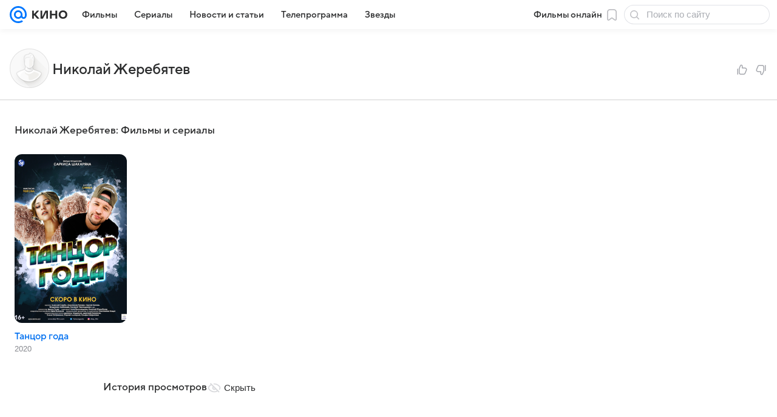

--- FILE ---
content_type: text/css
request_url: https://kino.mail.ru/dist/chunks/1cc648a5aabcba4ce6ffde82842991eb.ae9336be9351748e08d9.css
body_size: 29453
content:
@charset "utf-8";.f4476f479e{background-color:hsla(0,0%,100%,.88);border-bottom:1px solid rgba(0,16,61,.12);border-bottom:1px solid var(--vkui--color-field-border-alpha);-webkit-box-sizing:border-box;box-sizing:border-box;position:relative;width:100%}.f4476f479e,.ff6d0f0125{z-index:400;z-index:var(--z-index-content-nav)}.f85eabf03e{width:100%}.c320251141{color:#2c2d2e;color:var(--vkui--color-text-primary);cursor:pointer;display:inline-block;margin:0 16px;margin:0 var(--vkui--spacing-size-2xl);padding-bottom:12px;padding-bottom:var(--vkui--spacing-size-xl);padding-top:8px;padding-top:var(--vkui--spacing-size-m)}.c320251141:hover{-webkit-box-shadow:inset 0 -2px 0 0 rgba(0,16,61,.16);box-shadow:inset 0 -2px 0 0 rgba(0,16,61,.16);-webkit-box-shadow:inset 0 calc(var(--vkui--size-border-width-tab--regular)*-1) 0 0 var(--vkui--color-field-border-alpha--hover);box-shadow:inset 0 calc(var(--vkui--size-border-width-tab--regular)*-1) 0 0 var(--vkui--color-field-border-alpha--hover)}.e9e6728b0d,.e9e6728b0d:hover{-webkit-box-shadow:inset 0 -2px 0 0 #07f;box-shadow:inset 0 -2px 0 0 #07f;-webkit-box-shadow:inset 0 calc(var(--vkui--size-border-width-tab--regular)*-1) 0 0 var(--vkui--color-primary-base);box-shadow:inset 0 calc(var(--vkui--size-border-width-tab--regular)*-1) 0 0 var(--vkui--color-primary-base);color:#07f;color:var(--vkui--color-primary-base)}.fb2146c04f .c320251141,.fb2146c04f .e9e6728b0d,.fb2146c04f .e9e6728b0d:hover{-webkit-box-shadow:none;box-shadow:none}.fb2146c04f .c320251141{-webkit-box-sizing:border-box;box-sizing:border-box;margin:0 0 8px;margin:0 0 var(--vkui--spacing-size-m) 0;padding:6px 12px;padding:var(--vkui--spacing-size-s) var(--vkui--spacing-size-xl);width:100%}.fb2146c04f .c320251141:hover{background-color:rgba(0,16,61,.08);border-radius:40px}.fb2146c04f .tooltip-container{max-height:85vh;overflow:auto;padding:8px;padding:var(--vkui--spacing-size-m)}@media (prefers-color-scheme:dark) and (max-width:659px){.f4476f479e{background:#fff;background:var(--vkui--color-background)}}.bbf31ae348{margin-bottom:8px;margin-bottom:var(--vkui--x2)}.bf86321506{fill:#cfd1d6;fill:var(--vkui--color-icon-tertiary);height:16px;height:var(--vkui--x4);margin-right:4px;margin-right:var(--vkui--x1);width:16px;width:var(--vkui--x4)}.a42e71fbea{display:-webkit-box;display:-ms-flexbox;display:flex;padding:2px 0;padding:var(--vkui--x05) 0;-webkit-box-align:center;-ms-flex-align:center;align-items:center;color:#2c2d2e;color:var(--vkui--color-text-primary);cursor:pointer;font-weight:400}.a42e71fbea:focus,.a42e71fbea:hover{text-decoration:none}.a42e71fbea:focus .bf86321506,.a42e71fbea:hover .bf86321506{fill:currentColor}.a42e71fbea:visited{color:#2c2d2e;color:var(--vkui--color-text-primary)}.ed1c7a8b05{font-family:Inter,Helvetica,Arial,sans-serif;font-size:12px;font-weight:400;line-height:16px}@media (prefers-color-scheme:dark) and (max-width:659px){.ed1c7a8b05{font-family:Inter,Helvetica,Arial,sans-serif;font-size:12px;font-weight:400;line-height:16px}}.ed1c7a8b05{color:#87898f;color:var(--vkui--color-text-secondary);white-space:nowrap}.ac63a3d965{-webkit-appearance:none;background-color:transparent;border:none;border-radius:0;-webkit-box-sizing:border-box;box-sizing:border-box;cursor:pointer;display:-webkit-box;display:-ms-flexbox;display:flex;padding:4px 0;padding:var(--vkui--x1) 0;white-space:nowrap;z-index:100;z-index:var(--z-index-over);-webkit-box-align:center;-ms-flex-align:center;align-items:center;position:relative}.f190b9e9cb{color:hsla(0,0%,100%,.7);text-shadow:0 1px 4px rgba(0,0,0,.36)}@supports (color:rgb(0 0 0/0)){.f190b9e9cb{text-shadow:0 var(--vkui--x025) var(--vkui--x1) rgba(0,0,0,.36)}}.d6c7564ec6,.ea9fe2de62{color:#aaadb3;color:var(--vkui--color-text-tertiary)}.ea9fe2de62,.ec0fa15659{color:#fff;color:var(--vkui--color-text-contrast)}.bb706d1e6f{display:-webkit-inline-box;display:-ms-inline-flexbox;display:inline-flex;margin-left:4px;margin-left:var(--vkui--x1);-webkit-box-align:center;-ms-flex-align:center;align-items:center}.c16091b8b3{color:#2c2d2e;color:var(--vkui--color-text-primary)}.befb425812{display:-webkit-box;display:-ms-flexbox;display:flex;gap:8px;gap:var(--vkui--spacing-size-m);-webkit-box-align:center;-ms-flex-align:center;align-items:center}@media (max-width:979px){.befb425812{-ms-flex-wrap:wrap;flex-wrap:wrap}}.d18133c835{color:rgba(0,16,61,.12);color:var(--vkui--color-field-border-alpha);display:inline}.bdfd16808d{color:#87898f;color:var(--vkui--color-text-secondary)}.bdfd16808d .a8c158f781[href]{color:inherit;text-decoration:underline}.bdfd16808d .a8c158f781[href]:focus,.bdfd16808d .a8c158f781[href]:hover{text-decoration:none}:root{--proportion-3x2:1.5;--proportion-4x3:1.33;--proportion-16x9:1.78}.f2c6b94342{padding-bottom:10px;padding-bottom:var(--vkui--spacing-size-l);padding-top:10px;padding-top:var(--vkui--spacing-size-l);width:100%}.f2c6b94342:first-of-type{padding-top:0}.f2c6b94342:last-of-type{padding-bottom:0}.ab2015ab57{margin:4px 0;margin:var(--vkui--spacing-size-xs) 0}.d15b6d5887{color:#2c2d2e!important;color:var(--vkui--color-text-primary)!important;display:-webkit-box;overflow:hidden;text-decoration:none;text-overflow:ellipsis;-webkit-box-orient:vertical;-webkit-line-clamp:3}.d15b6d5887,.d15b6d5887:visited{color:inherit}.d15b6d5887:focus,.d15b6d5887:hover{text-decoration:none!important}.b435f35e24{display:-webkit-box;display:-ms-flexbox;display:flex}.bf4bb3b269{-o-object-fit:cover;object-fit:cover}.bb37084600,.bb37084600:before{border-radius:12px;border-radius:calc(var(--vkui--size-border-radius--regular)*1.5)}.fe86e85316{padding:0 8px;padding:0 var(--vkui--spacing-size-m)}.fef9856ead{display:inherit;-webkit-box-pack:center;-ms-flex-pack:center;justify-content:center;-webkit-box-align:center;-ms-flex-align:center;align-items:center;overflow:hidden}.fef9856ead img{-webkit-transition:.2s cubic-bezier(.3,.3,.5,1);transition:.2s cubic-bezier(.3,.3,.5,1);-webkit-transition:var(--vkui--animation-duration-m) var(--vkui--animation-easing-default);transition:var(--vkui--animation-duration-m) var(--vkui--animation-easing-default)}.e6ce6b6a5b{display:-webkit-box;display:-ms-flexbox;display:flex;width:100%;-webkit-box-orient:vertical;-webkit-box-direction:normal;-ms-flex-direction:column;flex-direction:column;-webkit-box-align:start;-ms-flex-align:start;align-items:flex-start;background:#fff;background:var(--vkui--color-background-content);-webkit-box-sizing:border-box;box-sizing:border-box;-webkit-column-gap:20px;-moz-column-gap:20px;column-gap:20px;-webkit-column-gap:var(--vkui--spacing-size-3xl);-moz-column-gap:var(--vkui--spacing-size-3xl);column-gap:var(--vkui--spacing-size-3xl);cursor:pointer;overflow:hidden;position:relative;-webkit-transition:-webkit-box-shadow .2s cubic-bezier(.3,.3,.5,1);transition:-webkit-box-shadow .2s cubic-bezier(.3,.3,.5,1);transition:box-shadow .2s cubic-bezier(.3,.3,.5,1);transition:box-shadow .2s cubic-bezier(.3,.3,.5,1),-webkit-box-shadow .2s cubic-bezier(.3,.3,.5,1);-webkit-transition:-webkit-box-shadow var(--vkui--animation-duration-m) var(--vkui--animation-easing-default);transition:-webkit-box-shadow var(--vkui--animation-duration-m) var(--vkui--animation-easing-default);transition:box-shadow var(--vkui--animation-duration-m) var(--vkui--animation-easing-default);transition:box-shadow var(--vkui--animation-duration-m) var(--vkui--animation-easing-default),-webkit-box-shadow var(--vkui--animation-duration-m) var(--vkui--animation-easing-default)}@media (hover:hover) and (min-width:980px){.e6ce6b6a5b:focus,.e6ce6b6a5b:hover{-webkit-box-shadow:0 0 6px 0 rgba(0,16,61,.06),0 6px 12px 0 rgba(0,16,61,.06),0 6px 20px 0 rgba(0,16,61,.06),0 10px 36px 0 rgba(0,16,61,.08);box-shadow:0 0 6px 0 rgba(0,16,61,.06),0 6px 12px 0 rgba(0,16,61,.06),0 6px 20px 0 rgba(0,16,61,.06),0 10px 36px 0 rgba(0,16,61,.08);-webkit-box-shadow:var(--vkui--elevation3);box-shadow:var(--vkui--elevation3)}.e6ce6b6a5b.cdc7967bec:focus:before,.e6ce6b6a5b.cdc7967bec:hover:before{border-color:transparent}.e6ce6b6a5b:focus .fef9856ead img,.e6ce6b6a5b:hover .fef9856ead img{-webkit-transform:scale(1.1);transform:scale(1.1)}}.e6ce6b6a5b:focus .readmoreLink svg,.e6ce6b6a5b:hover .readmoreLink svg{opacity:1}.e6ce6b6a5b:focus .d15b6d5887,.e6ce6b6a5b:hover .d15b6d5887{text-decoration:none!important}@media (hover:hover) and (min-width:980px){.e6ce6b6a5b:active .fef9856ead{-webkit-transform:scale(.96);transform:scale(.96)}}.e6ce6b6a5b.cdc7967bec:before{border:1px solid rgba(0,16,61,.12);border:1px solid var(--vkui--color-field-border-alpha);content:"";display:block;inset:0;position:absolute;-webkit-transition:border-color .2s cubic-bezier(.3,.3,.5,1);transition:border-color .2s cubic-bezier(.3,.3,.5,1);-webkit-transition:border-color var(--vkui--animation-duration-m) var(--vkui--animation-easing-default);transition:border-color var(--vkui--animation-duration-m) var(--vkui--animation-easing-default);z-index:1}.df0dce83ef{display:-webkit-box;display:-ms-flexbox;display:flex;-webkit-box-orient:vertical;-webkit-box-direction:normal;-ms-flex-direction:column;flex-direction:column;-ms-flex-item-align:start;align-self:flex-start;overflow:hidden;padding-bottom:12px;padding-bottom:var(--vkui--spacing-size-xl);padding-right:12px;padding-right:var(--vkui--spacing-size-xl);padding-top:12px;padding-top:var(--vkui--spacing-size-xl)}@media (max-width:659px){.df0dce83ef{-webkit-box-sizing:border-box;box-sizing:border-box;padding-left:16px;padding-left:var(--vkui--spacing-size-2xl);padding-right:12px;padding-right:var(--vkui--spacing-size-xl);padding-top:0}}.fed1653f71{padding-left:20px;padding-left:var(--vkui--spacing-size-3xl);padding-right:20px;padding-right:var(--vkui--spacing-size-3xl)}@media (max-width:659px){.fed1653f71{padding-left:16px;padding-left:var(--vkui--spacing-size-2xl);padding-right:12px;padding-right:var(--vkui--spacing-size-xl);padding-top:12px;padding-top:var(--vkui--spacing-size-xl)}}.c686e7769b{display:-webkit-box;display:-ms-flexbox;display:flex;grid-column:span 2;-webkit-box-align:baseline;-ms-flex-align:baseline;align-items:baseline}.e650861990{color:#87898f;color:var(--vkui--color-text-secondary);white-space:nowrap}.e2c9923893{color:rgba(0,16,61,.12);color:var(--vkui--color-field-border-alpha);overflow:visible;padding:0 8px;padding:0 var(--vkui--spacing-size-m)}.a9d36688cf:focus,.a9d36688cf:hover{color:#87898f;color:var(--vkui--color-text-secondary);text-decoration:underline}.be5026e7f9{color:#2c2d2e;color:var(--vkui--color-text-primary);display:-webkit-box;overflow:hidden;text-overflow:ellipsis;-webkit-box-orient:vertical;-webkit-line-clamp:3}.faca3e8b45{-webkit-column-gap:12px;-moz-column-gap:12px;column-gap:12px;-webkit-column-gap:var(--vkui--spacing-size-xl);-moz-column-gap:var(--vkui--spacing-size-xl);column-gap:var(--vkui--spacing-size-xl);margin-top:8px;margin-top:var(--vkui--spacing-size-m)}.faca3e8b45,.faca3e8b45 .cd4d21bd64{display:-webkit-box;display:-ms-flexbox;display:flex;-webkit-box-align:center;-ms-flex-align:center;align-items:center}.faca3e8b45 .cd4d21bd64{gap:16px;gap:var(--vkui--spacing-size-2xl)}.faca3e8b45 .b0875310c2,.faca3e8b45 .dd20f5b416{display:-webkit-box;display:-ms-flexbox;display:flex;-webkit-box-align:center;-ms-flex-align:center;align-items:center;color:#2c2d2e;color:var(--vkui--color-text-primary);gap:8px;gap:var(--vkui--spacing-size-m)}.beafc61b51{display:inline-block;overflow:hidden;text-overflow:ellipsis;white-space:nowrap}.beafc61b51 svg{display:inline-block;vertical-align:middle}.aad5fc488c{margin-left:8px;margin-left:var(--vkui--spacing-size-m);padding:0}@media (min-width:660px){.f2c6b94342{padding:10px 0;padding:var(--vkui--spacing-size-l) 0}.e6ce6b6a5b{-webkit-box-orient:horizontal;-webkit-box-direction:normal;-ms-flex-direction:row;flex-direction:row}.b435f35e24{aspect-ratio:1.5;aspect-ratio:var(--proportion-3x2);width:300px;-webkit-box-flex:0;-ms-flex:0 0 auto;flex:0 0 auto;height:200px}.a9d36688cf{position:relative;z-index:100;z-index:var(--z-index-over)}}@media (max-width:659px){.b435f35e24,.c686e7769b,.df0dce83ef,.e6ce6b6a5b{width:100%}.b435f35e24{margin-bottom:12px;margin-bottom:var(--vkui--spacing-size-xl)}.b435f35e24 img,.b435f35e24 picture{width:100%}.bf4bb3b269{height:200px}.faca3e8b45{-webkit-box-pack:justify;-ms-flex-pack:justify;justify-content:space-between}}.b63a069684{-webkit-line-clamp:2}@media (max-width:659px){.beb301ad48{margin-left:-16px;margin-left:calc(var(--vkui--spacing-size-2xl)*-1);margin-right:-16px;margin-right:calc(var(--vkui--spacing-size-2xl)*-1);width:auto}}.fe948fbc19{display:-webkit-box;display:-ms-flexbox;display:flex;-webkit-box-orient:horizontal;-webkit-box-direction:normal;-ms-flex-direction:row;flex-direction:row;-ms-flex-wrap:nowrap;flex-wrap:nowrap;-webkit-box-align:center;-ms-flex-align:center;align-items:center;color:#0070f0;color:var(--vkui--color-text-link);gap:6px;gap:var(--vkui--spacing-size-s)}.fe948fbc19:hover{text-decoration:none}.a12c209b94{color:inherit}.b9f3e9014e{opacity:.5}@media (max-width:659px){.b9f3e9014e{height:16px!important;width:12px!important}}@media (min-width:660px){.b9f3e9014e{height:24px!important;width:16px!important}}.fe948fbc19:hover .b9f3e9014e{opacity:1}.ed00f4694b{display:-webkit-box;display:-ms-flexbox;display:flex;position:relative}.ea89e2d49b,.ed00f4694b{height:100%}.d4b78a5067,.ea89e2d49b{display:-webkit-box;display:-ms-flexbox;display:flex;-webkit-box-align:center;-ms-flex-align:center;align-items:center;-webkit-box-pack:center;-ms-flex-pack:center;justify-content:center;position:absolute}.d4b78a5067{backdrop-filter:blur(4px);background:rgba(0,0,0,.3);border-radius:10px;border-radius:var(--vkui--spacing-size-l);color:#fff;color:var(--vkui--color-text-contrast);height:32px;width:32px}.ec9eb2ead4{aspect-ratio:var(--proportion-16x9);border-radius:12px;border-radius:calc(var(--vkui--size-border-radius--regular)*1.5);-o-object-fit:cover;object-fit:cover}@media (min-width:660px){.ec9eb2ead4{height:200px;width:356px;-webkit-box-flex:0;-ms-flex:0 0 auto;flex:0 0 auto}.d4b78a5067{bottom:6px;left:6px}.d4b78a5067 svg{height:18px!important;width:18px!important}}@media (max-width:659px){.ed00f4694b{margin-bottom:12px;margin-bottom:var(--vkui--spacing-size-xl)}.ea89e2d49b,.ec9eb2ead4,.ed00f4694b{width:100%}.ec9eb2ead4{height:200px}.d4b78a5067{border-radius:1000px;height:64px;width:64px}}@media (min-width:660px){.b60fdff88e{display:-webkit-box;display:-ms-flexbox;display:flex;-webkit-box-orient:vertical;-webkit-box-direction:normal;-ms-flex-direction:column;flex-direction:column;-webkit-box-align:stretch;-ms-flex-align:stretch;align-items:stretch}}.be7d884e12{background-color:#2a2a2b}.be7d884e12 [data-qa=Title]+[data-qa=Text],.be7d884e12 a[href]{color:#e7e8ea!important}.e496695dd2{display:-webkit-box;display:-ms-flexbox;display:flex;-webkit-box-orient:horizontal;-webkit-box-direction:normal;-ms-flex-direction:row;flex-direction:row;-webkit-box-flex:1;-ms-flex:1;flex:1;-ms-flex-preferred-size:auto;-webkit-box-sizing:border-box;box-sizing:border-box;flex-basis:auto;min-width:0}.e496695dd2.f17833d6f4{-webkit-box-orient:vertical;-webkit-box-direction:normal;-ms-flex-direction:column;flex-direction:column}.a19744b760,.a5df050e33,.c3a6480042{-ms-flex-negative:0;flex-shrink:0}.a19744b760,.a5df050e33,.b19fe90d27,.c3a6480042{-webkit-box-sizing:border-box;box-sizing:border-box}.b19fe90d27{display:block;-webkit-box-flex:1;-ms-flex:1;flex:1;-ms-flex-preferred-size:auto;flex-basis:auto;min-width:0}@media (max-width:979px){.a5df050e33{display:none}}@media (min-width:980px){.a5df050e33{width:300px;width:var(--vkui--grid-aside-content--compact_x)}}@media (min-width:1300px){.a5df050e33{width:380px;width:var(--vkui--grid-aside-content--large)}.a5df050e33.dc42aa2ab9{width:300px;width:var(--vkui--grid-aside-content--compact_x)}}.bae76d9c66{-webkit-box-sizing:border-box;box-sizing:border-box;margin:0 auto}@media (max-width:659px){.bae76d9c66{width:100%;width:var(--vkui--grid-wrapper-content--regular)}}@media (min-width:660px) and (max-width:979px){.bae76d9c66{width:620px;width:var(--vkui--grid-wrapper-content--compact_x)}}@media (min-width:980px){.bae76d9c66{width:940px;width:var(--vkui--grid-wrapper-content--compact)}}@media (min-width:1300px){.bae76d9c66{width:1260px;width:var(--vkui--grid-wrapper-content--large)}}.cdc9c34150{background-color:#fff;background-color:var(--vkui--color-background)}.c32f6d8933{background-color:#19191a;background-color:var(--kino--color-background-theme-dark)}.cc62e0ad9b{margin-bottom:20px;margin-bottom:var(--kino-headline-margin-size);margin-top:20px;margin-top:var(--kino-headline-margin-size)}@media (max-width:659px){.cc62e0ad9b{margin-bottom:8px;margin-bottom:var(--vkui--spacing-size-m);margin-top:8px;margin-top:var(--vkui--spacing-size-m);overflow:hidden}}@media (min-width:660px){.cc62e0ad9b{margin-top:20px;margin-top:var(--kino-headline-margin-size);padding-bottom:20px;padding-bottom:var(--vkui--size-base-padding--regular)}.c543282c7c{margin-top:-20px;margin-top:calc(var(--kino-headline-margin-size)*-1)}}.c3db58f002{margin-bottom:20px;margin-bottom:var(--vkui--spacing-size-3xl);margin-top:8px;margin-top:var(--vkui--spacing-size-m)}@media (max-width:979px){.c3db58f002{padding:0 16px;padding:0 var(--vkui--size-base-padding--compact_x)}}.c9b1676f48{max-width:860px;max-width:var(--vkui--grid-main-content-wide--large)}.b12ddf7236:not(:last-child){margin-bottom:12px;margin-bottom:var(--vkui--spacing-size-xl)}.b8043a1d79:not(:last-child){margin-bottom:16px;margin-bottom:var(--vkui--spacing-size-2xl)}.d047ba56d2{-ms-flex-negative:0;flex-shrink:0;height:100%;min-height:630px;position:relative}.d1025015c6{display:-webkit-box;display:-ms-flexbox;display:flex;-webkit-box-orient:vertical;-webkit-box-direction:normal;-ms-flex-direction:column;flex-direction:column}.bc52c37613{height:100%;left:0;position:absolute;top:0}.b27677b646{-webkit-box-flex:1;-ms-flex-positive:1;flex-grow:1}.f0477de4b3{position:static}.a61c709e69{-ms-flex-preferred-size:100vh;flex-basis:100vh}.a61c709e69,.e1c2880e6d{-webkit-box-flex:0;-ms-flex-positive:0;flex-grow:0}.bdd8150191{position:sticky;top:0}.f492dda943{-webkit-box-sizing:border-box;box-sizing:border-box;padding-bottom:20px;padding-bottom:var(--vkui--x5)}.bd8467af6d{margin-left:20px;margin-left:var(--vkui--x5)}@media (max-width:659px){.d41ee65520{margin-top:24px;padding-left:26px;padding-right:26px}.f0794bddd1{padding:0 26px}.fac7b01d76:first-child{padding-top:0}}.c9f22a267c{display:-webkit-box;display:-ms-flexbox;display:flex;-webkit-box-orient:horizontal;-webkit-box-direction:normal;-ms-flex-direction:row;flex-direction:row;-webkit-box-align:center;-ms-flex-align:center;align-items:center}.ef4be56f54{background-color:transparent;border:none;color:#a5a7ad;color:var(--vkui--color-icon-secondary);cursor:pointer;padding:0}.db4b49f8d1:hover{color:#0cbb66;color:var(--vkui--color-accent-green--hover)}.a064d869ea:hover{color:#e4320c;color:var(--vkui--color-accent-red--hover)}.f52325b2a9{color:#0dc268;color:var(--vkui--color-accent-green)}.c1f4804d74{color:#ed330a;color:var(--vkui--color-accent-red)}.eef699bfa9{font-family:Inter,Helvetica,Arial,sans-serif;font-size:15px;font-weight:400;line-height:20px}@media (prefers-color-scheme:dark) and (max-width:659px){.eef699bfa9{font-family:Inter,Helvetica,Arial,sans-serif;font-size:15px;font-weight:400;line-height:20px}}.eef699bfa9{margin:0 6px}.b7fdb729dd{display:grid}@media (max-width:659px){.b7fdb729dd{grid-template-areas:"header";grid-template-columns:1fr;grid-template-rows:repeat(1,auto)}}@media (min-width:660px){.b7fdb729dd{border-bottom:var(--vkui--size-border1x--regular) solid var(--kino--person-border-color);grid-template-areas:"avatar header";grid-template-columns:70px auto;grid-template-rows:repeat(1,auto);margin-bottom:15px;padding:12px 16px;padding:var(--vkui--x3) var(--vkui--x4);padding-bottom:15px}}.dc7f42d775{display:-webkit-box;display:-ms-flexbox;display:flex;grid-area:header;-webkit-box-pack:justify;-ms-flex-pack:justify;justify-content:space-between;-webkit-box-align:center;-ms-flex-align:center;align-items:center}@media (max-width:659px){.dc7f42d775{background:#f0f1f3;background:var(--vkui--color-background-secondary);padding:0 16px;padding:0 var(--vkui--x4)}}.f79c40b331{grid-area:avatar}@media (min-width:660px){.f79c40b331>img{height:65px;width:65px}}.e894282f44{font-family:VKSansDisplay,MailSans,Inter,Helvetica,Arial,sans-serif;font-size:24px;font-weight:500;line-height:28px}@media (prefers-color-scheme:dark) and (max-width:659px){.e894282f44{font-family:VKSansDisplay,MailSans,Inter,Helvetica,Arial,sans-serif;font-size:24px;font-weight:500;line-height:28px}}.e894282f44{margin:0}.aa5f6ae86d{font-family:VKSansDisplay,MailSans,Inter,Helvetica,Arial,sans-serif;font-size:17px;font-weight:500;line-height:22px}@media (prefers-color-scheme:dark) and (max-width:659px){.aa5f6ae86d{font-family:VKSansDisplay,MailSans,Inter,Helvetica,Arial,sans-serif;font-size:17px;font-weight:500;line-height:22px}}.aa5f6ae86d{color:#999;font-weight:var(--vkui--media-font-weight-base1)}.c80764891c{display:-webkit-box;display:-ms-flexbox;display:flex;-webkit-box-orient:vertical;-webkit-box-direction:normal;-ms-flex-direction:column;flex-direction:column;padding:40px 20px;padding:var(--vkui--x10) var(--vkui--x5)}@media (max-width:659px){.c80764891c{border-radius:20px;border-radius:var(--vkui--x5);padding:12px 16px;padding:var(--vkui--x3) var(--vkui--x4)}}@media (min-width:1300px){.dc0732a1f2{margin:auto;width:1220px;width:var(--kino--width-person-content-from-desktop-m)}}@media (min-width:980px) and (max-width:1299px){.dc0732a1f2{margin:auto;width:940px;width:var(--kino--width-person-content-desctop-s)}}.b23cad3a75{background-color:#232324;background-color:var(--vkui--color-background-content-inverse);color:#fff;color:var(--vkui--color-text-contrast)}@media (prefers-color-scheme:dark){.b23cad3a75{background-color:#f0f1f3;background-color:var(--vkui--color-background-secondary)}}.cdf4bc2d38{display:-webkit-box;display:-ms-flexbox;display:flex;-webkit-box-align:baseline;-ms-flex-align:baseline;align-items:baseline}.d5f7ce84ed{cursor:pointer;font-family:VKSansDisplay,MailSans,Inter,Helvetica,Arial,sans-serif;font-size:20px;font-weight:500;line-height:26px;margin:0}@media (prefers-color-scheme:dark) and (max-width:659px){.d5f7ce84ed{font-family:VKSansDisplay,MailSans,Inter,Helvetica,Arial,sans-serif;font-size:20px;font-weight:500;line-height:26px}}@media (max-width:659px){.d5f7ce84ed{margin-bottom:10px;margin-bottom:var(--vkui--spacing-size-l)}}@media (prefers-color-scheme:dark) and (min-width:660px){.d5f7ce84ed{color:#2c2d2e;color:var(--vkui--color-text-primary)}}.ad12172772{font-family:VKSansDisplay,MailSans,Inter,Helvetica,Arial,sans-serif;font-size:20px;font-weight:500;line-height:26px}@media (prefers-color-scheme:dark) and (max-width:659px){.ad12172772{font-family:VKSansDisplay,MailSans,Inter,Helvetica,Arial,sans-serif;font-size:20px;font-weight:500;line-height:26px}}.ad12172772{color:#999;margin-left:10px;margin-left:var(--vkui--spacing-size-l)}@media (min-width:660px){.f82be6d919{display:-webkit-box;display:-ms-flexbox;display:flex;gap:24px;gap:var(--vkui--spacing-size-4xl);margin-top:20px;margin-top:var(--vkui--x5)}}@media (max-width:659px){.f82be6d919{display:grid;grid-template-columns:repeat(3,auto);grid-template-rows:repeat(2,auto);grid-gap:8px;grid-gap:var(--vkui--spacing-size-m);gap:8px;gap:var(--vkui--spacing-size-m)}}.d69a525391{cursor:pointer;position:relative}@media (min-width:980px){.d69a525391{height:99px;-webkit-box-flex:132px;-ms-flex:132px 0 0px;flex:132px 0 0}}.ae2bc16360 img,.e5c32f6cc8{border-radius:4px;border-radius:var(--vkui--size-check-border-radius--regular)}.e5c32f6cc8{background-color:rgba(0,0,0,.7);display:-webkit-box;display:-ms-flexbox;display:flex;height:100%;left:0;position:absolute;top:0;width:100%;-webkit-box-align:center;-ms-flex-align:center;align-items:center;-webkit-box-pack:center;-ms-flex-pack:center;cursor:pointer;justify-content:center;text-align:center}.e5c32f6cc8 span{font-family:VKSansDisplay,MailSans,Inter,Helvetica,Arial,sans-serif;font-size:14px;font-weight:400;line-height:18px}@media (prefers-color-scheme:dark) and (max-width:659px){.e5c32f6cc8 span{font-family:VKSansDisplay,MailSans,Inter,Helvetica,Arial,sans-serif;font-size:14px;font-weight:400;line-height:18px}}.e5c32f6cc8 span{color:#e7e8ea;font-weight:700;font-weight:var(--vkui--font-weight-base1);margin:0}@media (max-width:659px){.e5c32f6cc8{background-color:rgba(0,0,0,.85)}}.ede5805109{background:#ed330a;background:var(--vkui--color-accent-red);border-radius:4px;border-radius:var(--vkui--size-border-radius-paper--regular);color:#fff;margin-bottom:12px;margin-bottom:var(--vkui--x3);padding:10px}.c39e67a449{font-family:Inter,Helvetica,Arial,sans-serif;font-size:15px;font-weight:400;line-height:20px}@media (prefers-color-scheme:dark) and (max-width:659px){.c39e67a449{font-family:Inter,Helvetica,Arial,sans-serif;font-size:15px;font-weight:400;line-height:20px}}.c39e67a449{margin-bottom:12px;margin-bottom:var(--vkui--x3)}.c04aa6eb36{font-family:VKSansDisplay,MailSans,Inter,Helvetica,Arial,sans-serif;font-size:14px;font-weight:400;line-height:18px}@media (prefers-color-scheme:dark) and (max-width:659px){.c04aa6eb36{font-family:VKSansDisplay,MailSans,Inter,Helvetica,Arial,sans-serif;font-size:14px;font-weight:400;line-height:18px}}.c04aa6eb36{color:#2c2d2e;color:var(--vkui--color-text-primary);font-weight:500;font-weight:var(--vkui--font-weight-accent1)}.b4253ca7a5{display:-webkit-box;display:-ms-flexbox;display:flex;width:100%;-webkit-box-pack:justify;-ms-flex-pack:justify;justify-content:space-between}.a94d682e09{margin-top:6px;margin-top:var(--vkui--spacing-size-s);min-height:96px;resize:none}.a154fae72b{margin-bottom:10px;margin-bottom:var(--vkui--spacing-size-l)}.b7b8bd2def{background-color:#fff;background-color:var(--vkui--color-background);border-radius:20px;border-radius:var(--vkui--size-border-radius-promo--regular);padding:12px;padding:var(--vkui--spacing-size-xl)}.dc87890d00{background-color:#232324;background-color:var(--vkui--color-background-content-inverse)}.c6984326a9,.dc87890d00{color:#fff;color:var(--vkui--color-text-contrast)}.c6984326a9{background-color:#303030;background-color:var(--vkui--color-background-modal-inverse)}.a1f815a3d7{display:-webkit-box;display:-ms-flexbox;display:flex;-webkit-box-align:center;-ms-flex-align:center;align-items:center;gap:20px;gap:var(--vkui--spacing-size-3xl)}.a1f815a3d7 .d2f26db8e3{--color:var(--vkui--color-text-secondary-alpha);--backgroundColor:#f1f1f1;background-color:#f1f1f1;background-color:var(--backgroundColor);color:rgba(37,41,46,.55);color:var(--color);height:30px;-webkit-transition:background-color .2s ease-in-out;transition:background-color .2s ease-in-out;width:30px}.a1f815a3d7 .d2f26db8e3:hover:not(.a1f815a3d7 .d2f26db8e3:disabled){--backgroundColor:#e2e3e5}.a1f815a3d7 .d2f26db8e3:active:not(.a1f815a3d7 .d2f26db8e3:disabled){--color:var(--vkui--color-text-secondary-alpha--active)}.a1f815a3d7 .d2f26db8e3:disabled{--color:var(--vkui--color-text-tertiary);cursor:not-allowed}.a1f815a3d7 .d2f26db8e3.e4faff93b7{--backgroundColor:#39393a;--color:#d9dadd}.a1f815a3d7 .d2f26db8e3.e4faff93b7:hover:not(.a1f815a3d7 .d2f26db8e3.e4faff93b7:disabled){--backgroundColor:#3e3e3f;--color:var(--vkui--color-button-contrast-alpha)}.a1f815a3d7 .d2f26db8e3.e4faff93b7:active:not(.a1f815a3d7 .d2f26db8e3.e4faff93b7:disabled){--backgroundColor:#333;--color:#adadae}.a1f815a3d7 .d2f26db8e3.e4faff93b7:disabled{--backgroundColor:#2e2e2e;--color:#c8c8c8}@media (prefers-color-scheme:dark){.a1f815a3d7 .d2f26db8e3.e4faff93b7{--backgroundColor:#494949;--color:#d0d1d4}.a1f815a3d7 .d2f26db8e3.e4faff93b7:hover:not(.a1f815a3d7 .d2f26db8e3.e4faff93b7:disabled){--backgroundColor:#4e4e4e;--color:#dedede}.a1f815a3d7 .d2f26db8e3.e4faff93b7:active:not(.a1f815a3d7 .d2f26db8e3.e4faff93b7:disabled){--backgroundColor:#434343;--color:#adadad}.a1f815a3d7 .d2f26db8e3.e4faff93b7:disabled{--backgroundColor:#3e3e3e;--color:#a0a0a0}}.ffcc7837a4{-webkit-transform:none;transform:none}.a1d9bb7cc1{-webkit-transform:rotate(180deg);transform:rotate(180deg)}.dcd69b4807{display:inline-block;padding:4px 8px;padding:var(--vkui--x1) var(--vkui--x2)}.f1941688eb{font-weight:400;font-weight:var(--vkui--font-weight-base3)}.ed7ba94a6a{background:#f0f1f3;background:var(--vkui--color-background-secondary)}.eca6ef5635{background:#ed330a;background:var(--vkui--color-text-negative)}.b12d0b3707{background:#07f;background:var(--vkui--color-primary-base)}.da7c4f10d4{background:rgba(0,16,61,.06);background:var(--vkui--color-background-secondary-alpha);border-radius:24px;white-space:nowrap}.da7c4f10d4 .f1941688eb{display:-webkit-box;display:-ms-flexbox;display:flex;-webkit-box-align:center;-ms-flex-align:center;align-items:center}:root{--poster--size-width:var(--kino--size-poster-width--m);--poster--size-height:var(--kino--size-poster-height--m);--poster--size-width--from-tablet:var(--kino--size-poster-width--l);--poster--size-height--from-tablet:var(--kino--size-poster-height--l);--poster--size-width-v2:193px;--poster--size-height-v2:290px;--poster--size-width--from-tablet-v2:220px;--poster--size-height--from-tablet-v2:331px;--poster--size-width--touch-v2:205px;--poster--size-height--touch-v2:270px;--poster--size-width--mobile-v2:158px;--poster--size-height--mobile-v2:237px;--poster--size-width-v4:196px;--poster--size-height-v4:297px;--poster--size-width--mobile-v4:104px;--poster--size-height--mobile-v4:157px}.fd05a1ea03{-ms-hyphens:auto;hyphens:auto;overflow-wrap:break-word;white-space:normal;word-break:break-word}.a8ec88b7c9{position:relative;width:var(--poster--size-width)}@media (min-width:660px){.a8ec88b7c9{width:var(--poster--size-width--from-tablet)}}.debe5f3512{position:relative;width:193px;width:var(--poster--size-width-v2)}@media (min-width:660px){.debe5f3512{width:220px;width:var(--poster--size-width--from-tablet-v2)}}@media (min-width:1300px){.debe5f3512{width:193px;width:var(--poster--size-width-v2)}}@media (min-width:660px) and (max-width:979px){.debe5f3512{width:193px;width:var(--poster--size-width-v2)}}@media (min-width:480px) and (max-width:659px){.debe5f3512{width:205px;width:var(--poster--size-width--touch-v2)}}@media (max-width:479px){.debe5f3512{width:158px;width:var(--poster--size-width--mobile-v2)}}.a761e07e59{width:var(--poster--size-width)}.a761e07e59,.e92a3cd9f8{position:relative}.e92a3cd9f8{width:196px;width:var(--poster--size-width-v4)}@media (max-width:659px){.e92a3cd9f8{width:104px;width:var(--poster--size-width--mobile-v4)}}.a0f04e80bc{height:var(--poster--size-height);margin-bottom:10px;position:relative;width:var(--poster--size-width)}@media (min-width:660px){.a0f04e80bc{height:var(--poster--size-height--from-tablet);margin-bottom:12px;margin-bottom:var(--vkui--x3);width:var(--poster--size-width--from-tablet)}}.dfc4e826f5{height:290px;height:var(--poster--size-height-v2);margin-bottom:10px;position:relative;width:193px;width:var(--poster--size-width-v2)}@media (min-width:660px){.dfc4e826f5{height:331px;height:var(--poster--size-height--from-tablet-v2);margin-bottom:12px;margin-bottom:var(--vkui--x3);width:220px;width:var(--poster--size-width--from-tablet-v2)}}@media (min-width:1300px){.dfc4e826f5{height:290px;height:var(--poster--size-height-v2);width:193px;width:var(--poster--size-width-v2)}}@media (min-width:660px) and (max-width:979px){.dfc4e826f5{height:290px;height:var(--poster--size-height-v2);width:193px;width:var(--poster--size-width-v2)}}@media (min-width:480px) and (max-width:659px){.dfc4e826f5{height:270px;height:var(--poster--size-height--touch-v2);width:205px;width:var(--poster--size-width--touch-v2)}}@media (max-width:479px){.dfc4e826f5{height:237px;height:var(--poster--size-height--mobile-v2);width:158px;width:var(--poster--size-width--mobile-v2)}}.ea15b06049{height:var(--kino--size-poster-height--m);margin-bottom:10px;position:relative;width:var(--poster--size-width)}.b5ed5229d0{height:297px;height:var(--poster--size-height-v4);position:relative;width:196px;width:var(--poster--size-width-v4)}@media (max-width:659px){.b5ed5229d0{height:157px;height:var(--poster--size-height--mobile-v4);width:104px;width:var(--poster--size-width--mobile-v4)}}.e9115a90f8{background-color:#cfd1d6;background-color:var(--vkui--color-icon-tertiary);background-image:url("data:image/svg+xml;charset=utf-8,%3Csvg xmlns='http://www.w3.org/2000/svg' viewBox='0 0 20 20'%3E%3Cpath fill='%23a5a7ad' fill-rule='evenodd' d='m17.404 3.475-3.072.823.783-2.15 1.804-.484zM8.082 5.973l-1.996.535.783-2.151 1.996-.535zm-6.415-.222 3.107-.833-.783 2.151-1.839.493zm11.354-3.042-2.061.552-.783 2.15 2.06-.551zM3.937 9.35h12.237v7.204H3.937zM2.16 18.33V7.575h15.79V18.33z' clip-rule='evenodd'/%3E%3C/svg%3E");background-position:50% 50%;background-repeat:no-repeat;background-size:32% auto;border-radius:12px}.ac2a77244f{border-radius:12px;height:100%;overflow:hidden}.f117b99d4a{bottom:6px;display:-webkit-box;display:-ms-flexbox;display:flex;position:absolute;right:6px;z-index:2;z-index:var(--z-index-level2);-webkit-box-align:center;-ms-flex-align:center;align-items:center;backdrop-filter:blur(8px);background-color:rgba(0,0,0,.72);border-radius:10px;color:#fff;color:var(--vkui--color-text-contrast);cursor:default;padding:4px 8px;padding:var(--vkui--x1) var(--vkui--x2);white-space:nowrap}.f036963bd1{font-family:VKSansDisplay,MailSans,Inter,Helvetica,Arial,sans-serif;font-size:14px;font-weight:500;line-height:20px;margin-left:4px;margin-left:var(--vkui--x1)}@media (prefers-color-scheme:dark) and (max-width:659px){.f036963bd1{font-family:VKSansDisplay,MailSans,Inter,Helvetica,Arial,sans-serif;font-size:14px;font-weight:500;line-height:20px}}.a804f23f35{color:#eaff00;color:var(--kino--project-color-primary)}.a804f23f35 svg{fill:#eaff00;fill:var(--kino--project-color-primary)}.a804f23f35 .f036963bd1{color:#eaff00;color:var(--kino--project-color-primary)}.f31ae6449d{font-family:VKSansDisplay,MailSans,Inter,Helvetica,Arial,sans-serif;font-size:15px;font-weight:500;line-height:20px}@media (prefers-color-scheme:dark) and (max-width:659px){.f31ae6449d{font-family:VKSansDisplay,MailSans,Inter,Helvetica,Arial,sans-serif;font-size:15px;font-weight:500;line-height:20px}}.f31ae6449d:before{height:var(--poster--size-height);width:var(--poster--size-width)}@media (min-width:660px){.f31ae6449d{font-family:VKSansDisplay,MailSans,Inter,Helvetica,Arial,sans-serif;font-size:16px;font-weight:500;line-height:20px}@media (prefers-color-scheme:dark) and (max-width:659px){.f31ae6449d{font-family:VKSansDisplay,MailSans,Inter,Helvetica,Arial,sans-serif;font-size:16px;font-weight:500;line-height:20px}}.f31ae6449d:before{height:var(--poster--size-height--from-tablet);width:var(--poster--size-width--from-tablet)}}.f31ae6449d:hover{color:#87898f;color:var(--vkui--color-text-secondary);text-decoration:none}.c3f99696e7{margin-top:2px}.f5ac21fdc4{color:#87898f;color:var(--vkui--color-text-secondary);font-family:Inter,Helvetica,Arial,sans-serif;font-size:11px;font-weight:400;line-height:14px}@media (prefers-color-scheme:dark) and (max-width:659px){.f5ac21fdc4{font-family:Inter,Helvetica,Arial,sans-serif;font-size:11px;font-weight:400;line-height:14px}}@media (min-width:660px){.f5ac21fdc4{font-family:Inter,Helvetica,Arial,sans-serif;font-size:13px;font-weight:400;line-height:18px}@media (prefers-color-scheme:dark) and (max-width:659px){.f5ac21fdc4{font-family:Inter,Helvetica,Arial,sans-serif;font-size:13px;font-weight:400;line-height:18px}}}.ae2fbd33bc .e9115a90f8{background-color:#303030;background-color:var(--vkui--color-background-modal-inverse);background-image:url("data:image/svg+xml;charset=utf-8,%3Csvg xmlns='http://www.w3.org/2000/svg' viewBox='0 0 20 20'%3E%3Cpath fill='%23919399' fill-rule='evenodd' d='m17.404 3.475-3.072.823.783-2.15 1.804-.484zM8.082 5.973l-1.996.535.783-2.151 1.996-.535zm-6.415-.222 3.107-.833-.783 2.151-1.839.493zm11.354-3.042-2.061.552-.783 2.15 2.06-.551zM3.937 9.35h12.237v7.204H3.937zM2.16 18.33V7.575h15.79V18.33z' clip-rule='evenodd'/%3E%3C/svg%3E")}.ae2fbd33bc .f31ae6449d{color:#fff;color:var(--vkui--color-text-contrast)}.ae2fbd33bc .f31ae6449d:hover{color:#87898f;color:var(--vkui--color-text-secondary)}.c149ae2552{--poster--size-width:var(--kino--size-poster-width--xs);--poster--size-height:var(--kino--size-poster-height--xs);--poster--size-width--from-tablet:var(--kino--size-poster-width--s);--poster--size-height--from-tablet:var(--kino--size-poster-height--s)}.c149ae2552.d90130ecad{--poster--size-width--from-tablet:var(--kino--size-poster-width--xs);--poster--size-height--from-tablet:var(--kino--size-poster-height--xs)}.f585c76ae7{--poster--size-width:var(--kino--size-poster-width--s);--poster--size-height:var(--kino--size-poster-height--s);--poster--size-width--from-tablet:var(--kino--size-poster-width--s);--poster--size-height--from-tablet:var(--kino--size-poster-height--s)}@media (max-width:379px){.f585c76ae7{--poster--size-width:var(--kino--size-poster-width--xs);--poster--size-height:var(--kino--size-poster-height--xs)}}.eec68454f5 .f143c4fe0d{margin-bottom:0}.d467e0bed9{position:relative;top:-1px}:root{--slider-mobile-width:350px;--ascetic-height:36px;--touch-icon-width:18px;--min-width--ascetic-item:120px;--tv-event-width:200px;--tv-event-height:112px}.ab6b5e1a5a{border-radius:20px;border-radius:var(--vkui--x5);padding:20px 12px;padding:var(--vkui--x5) var(--vkui--x3)}@media (max-width:979px){.ab6b5e1a5a{margin-top:10px;margin-top:var(--vkui--spacing-size-l)}}@media (min-width:660px){.ab6b5e1a5a{padding-left:24px;padding-left:var(--vkui--x6);padding-right:24px;padding-right:var(--vkui--x6)}}@media (prefers-color-scheme:dark){.ab6b5e1a5a{background-color:hsla(0,0%,100%,.12)}}@media (max-width:510px){.ab6b5e1a5a .swiper-slide{display:-webkit-box;display:-ms-flexbox;display:flex;-webkit-box-pack:center;-ms-flex-pack:center;justify-content:center}}.ab6b5e1a5a .swiper{position:relative}.ab6b5e1a5a .swiper:not(.disable-fade):after{background:-webkit-gradient(linear,left top,right top,from(hsla(0,0%,100%,0)),to(#fff));background:linear-gradient(90deg,hsla(0,0%,100%,0),#fff);bottom:0;content:"";pointer-events:none;position:absolute;right:0;top:0;width:80px;z-index:1}@supports (color:rgb(0 0 0/0)){.ab6b5e1a5a .swiper:not(.disable-fade):after{background:-webkit-gradient(linear,left top,right top,from(hsla(0,0%,100%,0)),to(var(--vkui--color-background)));background:linear-gradient(90deg,hsla(0,0%,100%,0) 0,var(--vkui--color-background) 100%)}}@media (prefers-color-scheme:dark) and (max-width:659px){.ab6b5e1a5a .swiper:after{background:-webkit-gradient(linear,left top,right top,from(hsla(0,0%,100%,0)),to(#353535));background:linear-gradient(90deg,hsla(0,0%,100%,0),#353535)}}.ab6b5e1a5a>.d02207f38b .swiper:after{background:-webkit-gradient(linear,left top,right top,color-stop(0,transparent),to(#232324));background:linear-gradient(90deg,transparent,#232324);background:-webkit-gradient(linear,left top,right top,color-stop(0,transparent),to(var(--vkui--color-background-content-inverse)));background:linear-gradient(90deg,transparent 0,var(--vkui--color-background-content-inverse) 100%)}@media (prefers-color-scheme:dark){.ab6b5e1a5a>.d02207f38b .swiper:after{background:-webkit-gradient(linear,left top,right top,from(transparent),to(#353535));background:linear-gradient(90deg,transparent,#353535)}}.cd605df338{display:-webkit-box;display:-ms-flexbox;display:flex;height:30px;-webkit-box-align:center;-ms-flex-align:center;align-items:center;-webkit-box-pack:justify;-ms-flex-pack:justify;justify-content:space-between;margin-bottom:24px;margin-bottom:var(--vkui--x6)}@media (max-width:659px){.b8579ddd1c{width:100%;-webkit-box-pack:justify;-ms-flex-pack:justify;justify-content:space-between}.bcc12f076a{display:none}}.e05bb3e5c6{cursor:default;display:-webkit-box;display:-ms-flexbox;display:flex;gap:24px;gap:var(--vkui--x6)}.bb641be471{color:#d9dadd}.d8f1ba26ab{font-family:Inter,Helvetica,Arial,sans-serif;font-size:15px;font-weight:400;line-height:20px}@media (prefers-color-scheme:dark) and (max-width:659px){.d8f1ba26ab{font-family:Inter,Helvetica,Arial,sans-serif;font-size:15px;font-weight:400;line-height:20px}}.d8f1ba26ab{color:#2c2d2e;color:var(--vkui--color-text-primary);margin-left:4px;margin-left:var(--vkui--spacing-size-xs)}.c5945fa986{display:-webkit-box;display:-ms-flexbox;display:flex;-webkit-box-align:center;-ms-flex-align:center;align-items:center;cursor:pointer}@media (max-width:659px){.c5945fa986 .d8f1ba26ab{display:none}}.c5945fa986:hover .bb641be471{color:#c6c7c9}.c5945fa986:hover .d8f1ba26ab{color:#747474}.d81d53da5c img{border-radius:50%}.c6d6fc4243{display:-webkit-box;display:-ms-flexbox;display:flex;-webkit-box-orient:vertical;-webkit-box-direction:normal;-ms-flex-direction:column;flex-direction:column;-webkit-box-align:center;-ms-flex-align:center;align-items:center;-webkit-box-pack:center;-ms-flex-pack:center;gap:12px;gap:var(--vkui--spacing-size-xl);justify-content:center}.c6d6fc4243:hover{text-decoration:none}.ba223723e0{font-family:VKSansDisplay,MailSans,Inter,Helvetica,Arial,sans-serif;font-size:16px;font-weight:500;line-height:20px}@media (prefers-color-scheme:dark) and (max-width:659px){.ba223723e0{font-family:VKSansDisplay,MailSans,Inter,Helvetica,Arial,sans-serif;font-size:16px;font-weight:500;line-height:20px}}.ba223723e0{color:#2c2d2e;color:var(--vkui--color-text-primary);text-align:center}.b7fe077098{font-family:VKSansDisplay,MailSans,Inter,Helvetica,Arial,sans-serif;font-size:14px;font-weight:400;line-height:18px}@media (prefers-color-scheme:dark) and (max-width:659px){.b7fe077098{font-family:VKSansDisplay,MailSans,Inter,Helvetica,Arial,sans-serif;font-size:14px;font-weight:400;line-height:18px}}.b7fe077098{color:#fff;color:var(--vkui--color-background-content);font-weight:500;font-weight:var(--vkui--font-weight-accent1)}.b20e090063{font-family:Inter,Helvetica,Arial,sans-serif;font-size:13px;font-weight:400;line-height:18px}@media (prefers-color-scheme:dark) and (max-width:659px){.b20e090063{font-family:Inter,Helvetica,Arial,sans-serif;font-size:13px;font-weight:400;line-height:18px}}.b20e090063{color:#87898f;color:var(--vkui--color-text-secondary);text-align:center}.d80a141a73{color:#fff;color:var(--vkui--color-text-contrast)}.a1e2a98fd6{width:144px!important}.f6d23f2ae5{width:215px!important}.fd8fd61193{width:228px!important}.b75b8194b7{display:-webkit-box;display:-ms-flexbox;display:flex;height:274px;width:196px;-webkit-box-orient:vertical;-webkit-box-direction:normal;background-color:#252525;border-radius:16px;border-radius:var(--vkui--x4);-ms-flex-direction:column;flex-direction:column;gap:8px;gap:var(--vkui--spacing-size-m);padding:16px;padding:var(--vkui--x4)}.d7b94cdad8{background-color:#151515}.adf73428c7{background-color:#3f3f3f!important;font-weight:500;font-weight:var(--vkui--font-weight-accent1);padding:12px;padding:var(--vkui--x3);width:-webkit-fit-content;width:-moz-fit-content;width:fit-content}.adf73428c7>div{font-family:VKSansDisplay,MailSans,Inter,Helvetica,Arial,sans-serif;font-size:13px;font-weight:400;line-height:18px}@media (prefers-color-scheme:dark) and (max-width:659px){.adf73428c7>div{font-family:VKSansDisplay,MailSans,Inter,Helvetica,Arial,sans-serif;font-size:13px;font-weight:400;line-height:18px}}.adf73428c7>div{color:#fff!important;color:var(--vkui--color-text-contrast)!important;text-transform:lowercase}.e5039102ae{border-radius:12px;border-radius:var(--vkui--x3);max-height:180px}.de8955de47 .bcc12f076a{display:none}@media (max-width:979px){.de8955de47 .cd605df338{padding-bottom:20px;padding-bottom:var(--vkui--x5)}}.ab6b5e1a5a .c7f96faa5e .fa48b33f8b{display:-webkit-box;display:-ms-flexbox;display:flex;height:36px;height:var(--ascetic-height);-webkit-box-orient:horizontal;-webkit-box-direction:normal;-ms-flex-direction:row;flex-direction:row;-webkit-box-align:center;-ms-flex-align:center;align-items:center;border:1px solid #cfd1d6;border:1px solid var(--vkui--color-icon-tertiary);border-radius:8px;border-radius:var(--vkui--x2);cursor:pointer;gap:8px;gap:var(--vkui--spacing-size-m);padding:2px 8px;padding:var(--vkui--spacing-size-2xs) var(--vkui--spacing-size-m)}.ab6b5e1a5a .c7f96faa5e .fa48b33f8b:hover{border-color:#c7c9d0;border-color:var(--vkui--color-icon-tertiary--hover);text-decoration:none}.ab6b5e1a5a .c7f96faa5e .fa48b33f8b span{color:#2c2d2e;color:var(--vkui--color-text-primary);font-family:Inter,Helvetica,Arial,sans-serif;font-size:12px;font-weight:400;line-height:16px}@media (prefers-color-scheme:dark) and (max-width:659px){.ab6b5e1a5a .c7f96faa5e .fa48b33f8b span{font-family:Inter,Helvetica,Arial,sans-serif;font-size:12px;font-weight:400;line-height:16px}}.ab6b5e1a5a .c7f96faa5e .fa48b33f8b span:hover{color:#2a2c2f;color:var(--vkui--color-text-primary--hover)}.ab6b5e1a5a .c7f96faa5e .fa48b33f8b span:visited{color:#2c2d2e;color:var(--vkui--color-text-primary)}.b970adcf94{width:24px;width:var(--vkui--x6)}.b970adcf94 img{border-radius:4px;border-radius:var(--vkui--size-border-radius-paper--regular)}.a90d18132d{border-color:#07f;border-color:var(--vkui--color-background-accent)}.a90d18132d:hover{border-color:#0073f7;border-color:var(--vkui--color-background-accent--hover)}.ab6b5e1a5a .c7f96faa5e .e3a10bd6f8{display:-webkit-box;display:-ms-flexbox;display:flex;-webkit-box-orient:vertical;-webkit-box-direction:normal;-ms-flex-direction:column;flex-direction:column;gap:4px;gap:var(--vkui--spacing-size-xs)}.ab6b5e1a5a .c7f96faa5e .e3a10bd6f8,.ab6b5e1a5a .c7f96faa5e .e3a10bd6f8:visited{color:#2c2d2e;color:var(--vkui--color-text-primary)}.ab6b5e1a5a .c7f96faa5e .e3a10bd6f8:hover{color:#2a2c2f;color:var(--vkui--color-text-primary--hover);text-decoration:none}.be4df9bcb4{border-radius:8px;border-radius:var(--vkui--x2);height:112px;height:var(--tv-event-height);width:200px;width:var(--tv-event-width)}.d8b86a076e{font-family:Inter,Helvetica,Arial,sans-serif;font-size:12px;font-weight:400;line-height:16px}@media (prefers-color-scheme:dark) and (max-width:659px){.d8b86a076e{font-family:Inter,Helvetica,Arial,sans-serif;font-size:12px;font-weight:400;line-height:16px}}.d8b86a076e{max-width:200px;max-width:var(--tv-event-width);overflow:hidden;text-overflow:ellipsis;white-space:nowrap}.ca758479d5{border-radius:4px;height:24px;left:4px;overflow:hidden;position:absolute;top:4px;width:24px}:root{--kino-star-born-normal-picture-size:315px;--kino-star-born-small-picture-size:157px;--star-born-text-color:#e7e8ea}.edbdd9db37{display:-webkit-box;display:-ms-flexbox;display:flex;-webkit-box-orient:vertical;-webkit-box-direction:normal;background-color:transparent;background-color:var(--vkui--color-transparent);-ms-flex-direction:column;flex-direction:column;gap:20px;gap:var(--vkui--spacing-size-3xl);padding:0 16px;padding:0 var(--vkui--spacing-size-2xl)}@media (min-width:480px) and (max-width:659px){.edbdd9db37 .swiper{max-width:450px}}@media (min-width:380px) and (max-width:479px){.edbdd9db37 .swiper{max-width:315px;max-width:var(--kino-star-born-normal-picture-size)}}@media (max-width:379px){.edbdd9db37 .swiper{max-width:310px}}.cb19c2d46f{color:#e7e8ea;color:var(--star-born-text-color)}.cb19c2d46f:visited{color:#e7e8ea!important;color:var(--star-born-text-color)!important}.e59978d2a0{display:-webkit-box;display:-ms-flexbox;display:flex;-webkit-box-orient:horizontal;-webkit-box-direction:normal;-ms-flex-direction:row;flex-direction:row;-webkit-box-pack:justify;-ms-flex-pack:justify;justify-content:space-between}@media (min-width:1300px){.e59978d2a0{margin:auto;width:1220px;width:var(--kino--width-person-content-from-desktop-m)}}@media (min-width:980px) and (max-width:1299px){.e59978d2a0{margin:auto;width:940px;width:var(--kino--width-person-content-desctop-s)}}@media (min-width:660px) and (max-width:979px){.e59978d2a0{margin:auto;width:620px;width:var(--kino--width-person-content-to-tablet)}}.c9017ffe4c{margin:0}@media (max-width:659px){.c9017ffe4c{margin-bottom:10px;margin-bottom:var(--vkui--spacing-size-l)}}@media (min-width:980px){.c9017ffe4c{font-family:VKSansDisplay,MailSans,Inter,Helvetica,Arial,sans-serif;font-size:26px;font-weight:500;letter-spacing:-.005em;line-height:32px}@media (prefers-color-scheme:dark) and (max-width:659px){.c9017ffe4c{font-family:VKSansDisplay,MailSans,Inter,Helvetica,Arial,sans-serif;font-size:26px;font-weight:500;letter-spacing:-.005em;line-height:32px}}}@media (min-width:480px) and (max-width:979px){.c9017ffe4c{font-family:VKSansDisplay,MailSans,Inter,Helvetica,Arial,sans-serif;font-size:24px;font-weight:500;letter-spacing:-.005em;line-height:32px}@media (prefers-color-scheme:dark) and (max-width:659px){.c9017ffe4c{font-family:VKSansDisplay,MailSans,Inter,Helvetica,Arial,sans-serif;font-size:24px;font-weight:500;letter-spacing:-.005em;line-height:32px}}}@media (max-width:479px){.c9017ffe4c{font-family:VKSansDisplay,MailSans,Inter,Helvetica,Arial,sans-serif;font-size:20px;font-weight:500;line-height:26px}@media (prefers-color-scheme:dark) and (max-width:659px){.c9017ffe4c{font-family:VKSansDisplay,MailSans,Inter,Helvetica,Arial,sans-serif;font-size:20px;font-weight:500;line-height:26px}}}.aa97ea13c7{display:-webkit-box;display:-ms-flexbox;display:flex;-webkit-box-pack:center;-ms-flex-pack:center;justify-content:center}@media (max-width:659px){.aa97ea13c7{margin-bottom:12px;margin-bottom:var(--vkui--spacing-size-xl)}}.d4dd422bf8{display:-webkit-box;display:-ms-flexbox;display:flex;-webkit-box-align:center;-ms-flex-align:center;align-items:center;color:#8c8e94;cursor:pointer;font-family:Inter,Helvetica,Arial,sans-serif;font-size:15px;font-weight:400;gap:4px;gap:var(--vkui--spacing-size-xs);line-height:20px}@media (prefers-color-scheme:dark) and (max-width:659px){.d4dd422bf8{font-family:Inter,Helvetica,Arial,sans-serif;font-size:15px;font-weight:400;line-height:20px}}.d4dd422bf8:hover{-webkit-filter:brightness(85%);filter:brightness(85%)}.d4dd422bf8:visited{color:#8c8e94}.e44b1e4b80{display:grid}@media (min-width:1300px){.e44b1e4b80{-webkit-box-pack:center;-ms-flex-pack:center;grid-template-areas:"pic0 pic1 pic3 pic4 pic6" "pic0 pic2 pic3 pic5 pic6";grid-template-columns:repeat(5,auto);grid-template-rows:repeat(2,auto);justify-content:center}}@media (min-width:980px) and (max-width:1299px){.e44b1e4b80{-webkit-box-pack:center;-ms-flex-pack:center;grid-template-areas:"pic0 pic2 pic3 pic5" "pic1 pic2 pic4 pic5";grid-template-columns:repeat(4,auto);grid-template-rows:repeat(2,auto);justify-content:center}}@media (min-width:660px) and (max-width:979px){.e44b1e4b80{-webkit-box-pack:center;-ms-flex-pack:center;grid-template-areas:"pic0 pic2 pic3" "pic1 pic2 pic4";grid-template-columns:repeat(3,auto);grid-template-rows:repeat(2,auto);justify-content:center}}@media (max-width:659px){.e44b1e4b80{gap:12px;gap:var(--vkui--spacing-size-xl);grid-template-areas:"pic0 pic1";grid-template-columns:repeat(2,auto);grid-template-rows:repeat(1,auto)}}.f7370c9165{grid-area:pic0}.f5bb9be858,.f7370c9165{border-radius:50%;justify-self:center}.f5bb9be858{grid-area:pic1}.b7456c316f{grid-area:pic2}.b7456c316f,.f5d559d7dc{border-radius:50%;justify-self:center}.f5d559d7dc{grid-area:pic3}.ac684cda92{grid-area:pic4}.ac684cda92,.b890c7d00b{border-radius:50%;justify-self:center}.b890c7d00b{grid-area:pic5}.cc5c74a04c{grid-area:pic6;justify-self:center}.cc5c74a04c,.eedb08af05{border-radius:50%}.eedb08af05{display:inline-block;width:-webkit-fit-content;width:-moz-fit-content;width:fit-content}.eedb08af05>img{border-radius:50%;cursor:pointer;height:315px;height:var(--kino-star-born-normal-picture-size);width:315px;width:var(--kino-star-born-normal-picture-size)}.eedb08af05>img:hover{border-radius:4%;-webkit-transition:.4s;transition:.4s}.eedb08af05.b5940e0f02>img{height:157px;height:var(--kino-star-born-small-picture-size);width:157px;width:var(--kino-star-born-small-picture-size)}.c450b4c8d9,.faa3825e9a{display:-webkit-inline-box;display:-ms-inline-flexbox;display:inline-flex;-webkit-box-orient:vertical;-webkit-box-direction:normal;-ms-flex-direction:column;flex-direction:column;gap:8px;gap:var(--vkui--spacing-size-m)}.faa3825e9a{gap:4px;gap:var(--vkui--spacing-size-xs)}.d515a972e9{font-family:VKSansDisplay,MailSans,Inter,Helvetica,Arial,sans-serif;font-size:14px;font-weight:500;line-height:20px}@media (prefers-color-scheme:dark) and (max-width:659px){.d515a972e9{font-family:VKSansDisplay,MailSans,Inter,Helvetica,Arial,sans-serif;font-size:14px;font-weight:500;line-height:20px}}.d515a972e9{text-align:center}.c6b24d1645{background-color:#303030;background-color:var(--vkui--color-background-modal-inverse)}.c6b24d1645>.tooltip-container{padding:0}.b38b9cb1db{font-family:VKSansDisplay,MailSans,Inter,Helvetica,Arial,sans-serif;font-size:15px;font-weight:500;line-height:20px}@media (prefers-color-scheme:dark) and (max-width:659px){.b38b9cb1db{font-family:VKSansDisplay,MailSans,Inter,Helvetica,Arial,sans-serif;font-size:15px;font-weight:500;line-height:20px}}.b38b9cb1db{background-color:#19191a;color:#e7e8ea;display:-webkit-inline-box;display:-ms-inline-flexbox;display:inline-flex;gap:4px;gap:var(--vkui--spacing-size-xs);min-width:120px;padding:8px;padding:var(--vkui--spacing-size-m);text-align:center}.ab2822e8f0,.b38b9cb1db{-webkit-box-orient:vertical;-webkit-box-direction:normal;-ms-flex-direction:column;flex-direction:column}.ab2822e8f0{display:-webkit-box;display:-ms-flexbox;display:flex;-webkit-box-align:center;-ms-flex-align:center;align-items:center;-webkit-box-pack:center;-ms-flex-pack:center;gap:8px;gap:var(--vkui--spacing-size-m);justify-content:center}.a325d2a342{font-family:Inter,Helvetica,Arial,sans-serif;font-size:15px;font-weight:400;line-height:20px;width:100%}@media (prefers-color-scheme:dark) and (max-width:659px){.a325d2a342{font-family:Inter,Helvetica,Arial,sans-serif;font-size:15px;font-weight:400;line-height:20px}}.a325d2a342 div:not(:last-child){margin-bottom:8px;margin-bottom:var(--vkui--spacing-size-m)}.a26169f521{--line-clamp-size:5;display:-webkit-box;overflow:hidden;-webkit-box-orient:vertical;-webkit-line-clamp:5;-webkit-line-clamp:var(--line-clamp-size);line-clamp:5;line-clamp:var(--line-clamp-size)}.a26169f521 p,.edb2a7b055 p{margin:0}.ecfb6b05cb{font-family:Inter,Helvetica,Arial,sans-serif;font-size:15px;font-weight:400;line-height:20px}@media (prefers-color-scheme:dark) and (max-width:659px){.ecfb6b05cb{font-family:Inter,Helvetica,Arial,sans-serif;font-size:15px;font-weight:400;line-height:20px}}.ecfb6b05cb{-webkit-box-align:center;-ms-flex-align:center;align-items:center;cursor:pointer}.ecfb6b05cb,.f2560cbe0d{display:-webkit-box;display:-ms-flexbox;display:flex}.f2560cbe0d{width:100%;-webkit-box-orient:horizontal;-webkit-box-direction:normal;-ms-flex-flow:row nowrap;flex-flow:row nowrap;gap:16px;gap:var(--vkui--spacing-size-2xl)}.bdd4de5637,.e29228a850{margin-left:4px;margin-left:var(--vkui--x1)}.bdd4de5637 svg,.e29228a850 svg{fill:#0070f0;fill:var(--vkui--color-text-link)}:root{--kino--person-border-color:#d1d1d1;--kino--person-text-color:#999;--kino---person-link-color:#999}@media (min-width:1300px){.a298357ad6{max-width:780px;max-width:var(--vkui--grid-main-content--large)}}.f68beedb7e{display:-webkit-box;display:-ms-flexbox;display:flex;-webkit-box-pack:justify;-ms-flex-pack:justify;grid-area:header;justify-content:space-between}@media (min-width:660px){.f68beedb7e{border-bottom:1px solid #d1d1d1;border-bottom:var(--vkui--size-border1x--regular) solid var(--kino--person-border-color);margin-bottom:30px;padding-bottom:15px}}@media (max-width:659px){.f68beedb7e{background:#f0f1f3;background:var(--vkui--color-background-secondary);padding:12px 16px;padding:var(--vkui--x3) var(--vkui--x4)}}.a1494aa0ef{font-family:VKSansDisplay,MailSans,Inter,Helvetica,Arial,sans-serif;font-size:24px;font-weight:500;line-height:28px}@media (prefers-color-scheme:dark) and (max-width:659px){.a1494aa0ef{font-family:VKSansDisplay,MailSans,Inter,Helvetica,Arial,sans-serif;font-size:24px;font-weight:500;line-height:28px}}.a1494aa0ef{margin:0}.c0011e646c{font-family:VKSansDisplay,MailSans,Inter,Helvetica,Arial,sans-serif;font-size:17px;font-weight:500;line-height:22px}@media (prefers-color-scheme:dark) and (max-width:659px){.c0011e646c{font-family:VKSansDisplay,MailSans,Inter,Helvetica,Arial,sans-serif;font-size:17px;font-weight:500;line-height:22px}}.c0011e646c{color:#999;color:var(--kino--person-text-color);font-weight:var(--vkui--media-font-weight-base1);margin:0}.f83551d833{display:grid}@media (min-width:1300px){.f83551d833{grid-template:"header header" auto "avatar about" auto "avatar awards" auto "avatar descr" 1fr ". err" auto "reviews reviews" auto/300px auto}}@media (max-width:1299px){.f83551d833{grid-template:"header header" auto "avatar about" .5fr "avatar awards" 1.5fr "descr descr" auto "err err" auto "reviews reviews" auto/300px auto}}@media (max-width:659px){.f83551d833{grid-template-areas:"avatar" "header" "about" "descr" "awards" "err" "reviews";grid-template-columns:1fr;grid-template-rows:repeat(7,auto)}}.a85246aae3{grid-area:avatar}.d591614cd4{display:-webkit-box;display:-ms-flexbox;display:flex;-webkit-box-orient:vertical;-webkit-box-direction:normal;-ms-flex-direction:column;flex-direction:column;gap:10px;grid-area:about}@media (max-width:659px){.d591614cd4{padding:12px 16px;padding:var(--vkui--x3) var(--vkui--x4)}}.e05bf0cb1d{font-family:Inter,Helvetica,Arial,sans-serif;font-size:15px;font-weight:400;line-height:20px}@media (prefers-color-scheme:dark) and (max-width:659px){.e05bf0cb1d{font-family:Inter,Helvetica,Arial,sans-serif;font-size:15px;font-weight:400;line-height:20px}}.e05bf0cb1d{color:#999;color:var(--kino--person-text-color);font-weight:700;font-weight:var(--vkui--font-weight-base1);margin:0;min-width:135px;white-space:nowrap}.cf86da87e1{font-family:Inter,Helvetica,Arial,sans-serif;font-size:15px;font-weight:400;line-height:20px}@media (prefers-color-scheme:dark) and (max-width:659px){.cf86da87e1{font-family:Inter,Helvetica,Arial,sans-serif;font-size:15px;font-weight:400;line-height:20px}}.f2d705b83d{display:-webkit-box;display:-ms-flexbox;display:flex;-webkit-box-align:center;-ms-flex-align:center;align-items:center;gap:40px;gap:var(--vkui--x10)}.a05c7e793b{border-top:1px solid #d1d1d1;border-top:var(--vkui--size-border1x--regular) solid var(--kino--person-border-color);grid-area:descr}@media (min-width:660px){.a05c7e793b{margin-top:40px;margin-top:var(--vkui--x10);padding-top:30px}}.a32eb545d1,.aa016fc8f7{font-family:VKSansDisplay,MailSans,Inter,Helvetica,Arial,sans-serif;font-size:20px;font-weight:500;line-height:26px;margin:0}@media (prefers-color-scheme:dark) and (max-width:659px){.a32eb545d1,.aa016fc8f7{font-family:VKSansDisplay,MailSans,Inter,Helvetica,Arial,sans-serif;font-size:20px;font-weight:500;line-height:26px}}@media (max-width:659px){.a32eb545d1,.aa016fc8f7{border-bottom:1px solid #d1d1d1;border-bottom:var(--vkui--size-border1x--regular) solid var(--kino--person-border-color);padding:12px 16px;padding:var(--vkui--x3) var(--vkui--x4)}}.a32eb545d1{font-family:VKSansDisplay,MailSans,Inter,Helvetica,Arial,sans-serif;font-size:20px;font-weight:500;line-height:26px;margin:0}@media (prefers-color-scheme:dark) and (max-width:659px){.a32eb545d1{font-family:VKSansDisplay,MailSans,Inter,Helvetica,Arial,sans-serif;font-size:20px;font-weight:500;line-height:26px}}@media (max-width:659px){.a32eb545d1{width:-webkit-fill-available;-ms-flex-item-align:start;align-self:flex-start}.a32eb545d1,.b473f4d7c6{border-bottom:1px solid #d1d1d1;border-bottom:var(--vkui--size-border1x--regular) solid var(--kino--person-border-color);padding:12px 16px;padding:var(--vkui--x3) var(--vkui--x4)}}.b473f4d7c6 a{color:#0070f0;color:var(--vkui--color-text-link)}.b473f4d7c6 a:hover{color:#006ce9;color:var(--vkui--color-text-link--hover)}.b473f4d7c6 a:visited{color:#528fdf;color:var(--vkui--color-text-link-visited)}.f1d4ff0e26{color:#2c2d2e;color:var(--vkui--color-text-primary);text-decoration:none}.f1d4ff0e26:hover{text-decoration:underline}.a566ea0bb9{margin-top:20px}@media (max-width:659px){.a566ea0bb9{border-bottom:1px solid #d1d1d1;border-bottom:var(--vkui--size-border1x--regular) solid var(--kino--person-border-color);margin:0;padding:12px 16px;padding:var(--vkui--x3) var(--vkui--x4)}}@media (min-width:660px){.b631127c17{height:280px;width:280px}}@media (max-width:659px){.b631127c17{aspect-ratio:16/9}}.e69a72e0ba{height:100%}@media (min-width:660px){.e69a72e0ba img,.e69a72e0ba.fe202f6127{border-radius:50%}}.f2aeeb3221{display:-webkit-box;display:-ms-flexbox;display:flex;-webkit-box-align:center;-ms-flex-align:center;align-items:center;gap:8px;gap:var(--vkui--spacing-size-m)}.b13704785c{display:block;grid-area:awards}@media (min-width:660px){.b13704785c{margin-top:24px;margin-top:var(--vkui--spacing-size-4xl)}.c77a5ba4a7{font-family:Inter,Helvetica,Arial,sans-serif;font-size:15px;font-weight:400;line-height:20px}}@media (min-width:660px){@media (prefers-color-scheme:dark) and (max-width:659px){.c77a5ba4a7{font-family:Inter,Helvetica,Arial,sans-serif;font-size:15px;font-weight:400;line-height:20px}}.c77a5ba4a7{border-bottom:1px solid #efefef;color:#999;color:var(--kino--person-text-color);color:#2c2d2e;color:var(--vkui--color-text-primary);font-weight:700;font-weight:var(--vkui--font-weight-base1);margin:0 0 15px;min-width:135px;padding-bottom:15px;white-space:nowrap}@supports (color:rgb(0 0 0/0)){.c77a5ba4a7{border-bottom:var(--vkui--size-border1x--regular) solid #efefef}}}@media (max-width:659px){.c77a5ba4a7{font-family:VKSansDisplay,MailSans,Inter,Helvetica,Arial,sans-serif;font-size:20px;font-weight:500;line-height:26px}@media (prefers-color-scheme:dark) and (max-width:659px){.c77a5ba4a7{font-family:VKSansDisplay,MailSans,Inter,Helvetica,Arial,sans-serif;font-size:20px;font-weight:500;line-height:26px}}.c77a5ba4a7{border-bottom:1px solid #d1d1d1;border-bottom:var(--vkui--size-border1x--regular) solid var(--kino--person-border-color);margin:0;padding:12px 16px;padding:var(--vkui--x3) var(--vkui--x4)}}.bf19274bf1{display:-webkit-box;display:-ms-flexbox;display:flex;-ms-flex-wrap:wrap;flex-wrap:wrap;gap:8px 12px;gap:var(--vkui--spacing-size-m) var(--vkui--spacing-size-xl);padding-bottom:10px;padding-bottom:var(--vkui--spacing-size-l)}@media (max-width:659px){.bf19274bf1{padding:12px 16px;padding:var(--vkui--x3) var(--vkui--x4)}}.fe202f6127{background-image:url("[data-uri]");background-position:50%;background-repeat:no-repeat}.da20446904{background-color:#f9f9f9}.f797f22bc8{position:relative}@media (max-width:659px){.f797f22bc8 img{height:64px;width:64px}}@media (min-width:660px){.f797f22bc8 img{height:50px;width:50px}}.d512aff6d6{font-size:13px;font-weight:400;letter-spacing:.05em;line-height:16px}@media (prefers-color-scheme:dark) and (max-width:659px){.d512aff6d6{font-size:13px;font-weight:400;letter-spacing:.05em;line-height:16px}}.d512aff6d6{background:#7800ff;border-radius:50%;color:#fff;color:var(--vkui--color-background-content);height:17px;left:36px;position:absolute;text-align:center;top:-2px;width:18px}.d9bd2d92c8{color:#2c2d2e;color:var(--vkui--color-text-primary);font-family:VKSansDisplay,MailSans,Inter,Helvetica,Arial,sans-serif;font-size:15px;font-weight:500;line-height:20px}@media (prefers-color-scheme:dark) and (max-width:659px){.d9bd2d92c8{font-family:VKSansDisplay,MailSans,Inter,Helvetica,Arial,sans-serif;font-size:15px;font-weight:500;line-height:20px}}@media (max-width:659px){.d9bd2d92c8{font-weight:400;font-weight:var(--vkui--font-weight-base3)}}.fdca07a1ab{display:-webkit-box;display:-ms-flexbox;display:flex;-webkit-box-orient:vertical;-webkit-box-direction:normal;-ms-flex-direction:column;flex-direction:column}.be2842b0b5{font-family:VKSansDisplay,MailSans,Inter,Helvetica,Arial,sans-serif;font-size:13px;font-weight:400;line-height:18px}@media (prefers-color-scheme:dark) and (max-width:659px){.be2842b0b5{font-family:VKSansDisplay,MailSans,Inter,Helvetica,Arial,sans-serif;font-size:13px;font-weight:400;line-height:18px}}@media (min-width:660px){.be2842b0b5{color:#999;color:var(--kino---person-link-color)}.b46527fcc0{font-family:VKSansDisplay,MailSans,Inter,Helvetica,Arial,sans-serif;font-size:13px;font-weight:400;line-height:18px}}@media (min-width:660px){@media (prefers-color-scheme:dark) and (max-width:659px){.b46527fcc0{font-family:VKSansDisplay,MailSans,Inter,Helvetica,Arial,sans-serif;font-size:13px;font-weight:400;line-height:18px}}.b46527fcc0{grid-area:err;margin-top:20px;margin-top:var(--vkui--spacing-size-3xl)}.f4af77da97{color:#999;color:var(--kino--person-text-color);position:relative;top:-3px}.eb1b96a79d{border-bottom:1px dotted;border-bottom:var(--vkui--size-border1x--regular) dotted;color:#333;margin-left:2px;margin-left:var(--vkui--spacing-size-2xs)}.b351ab60f8{display:-webkit-inline-box;display:-ms-inline-flexbox;display:inline-flex;-webkit-box-align:center;-ms-flex-align:center;align-items:center;cursor:pointer;margin-left:4px;margin-left:var(--vkui--spacing-size-xs)}.d042dc964e{color:#333;display:inline-block;height:13px!important;position:relative;top:-1px;width:13px!important}}@media (max-width:659px){.b46527fcc0{font-family:Inter,Helvetica,Arial,sans-serif;font-size:15px;font-weight:400;line-height:20px}@media (prefers-color-scheme:dark) and (max-width:659px){.b46527fcc0{font-family:Inter,Helvetica,Arial,sans-serif;font-size:15px;font-weight:400;line-height:20px}}.b46527fcc0{grid-area:err;padding:12px 16px;padding:var(--vkui--x3) var(--vkui--x4)}.f4af77da97{color:#2c2d2e;color:var(--vkui--color-text-primary);display:block;margin-bottom:8px;margin-bottom:var(--vkui--x2)}.b351ab60f8{display:-webkit-box;display:-ms-flexbox;display:flex;-webkit-box-align:center;-ms-flex-align:center;align-items:center;color:#0070f0;color:var(--vkui--color-text-link);cursor:pointer;gap:4px;gap:var(--vkui--spacing-size-xs)}}.a37fc73be6{margin-bottom:12px;margin-bottom:var(--vkui--x3)}.ab1914c97c{display:-webkit-box;display:-ms-flexbox;display:flex;-webkit-box-align:center;-ms-flex-align:center;align-items:center;-webkit-box-pack:justify;-ms-flex-pack:justify;justify-content:space-between;margin-bottom:10px;margin-bottom:var(--vkui--spacing-size-l)}@media (max-width:659px){.ab1914c97c{-webkit-box-orient:vertical;-webkit-box-direction:normal;-ms-flex-direction:column;flex-direction:column}}.c77d3cd89d{background-color:#eaff00;background-color:var(--kino--project-color-primary);color:#000}.c77d3cd89d:hover{color:#2c2d2e;color:var(--vkui--color-text-primary)}@media (max-width:659px){.c77d3cd89d{margin-top:10px;margin-top:var(--vkui--spacing-size-l);width:calc(100% - 100px)}}.af97341a1a{font-family:VKSansDisplay,MailSans,Inter,Helvetica,Arial,sans-serif;font-size:14px;font-weight:400;line-height:18px}@media (prefers-color-scheme:dark) and (max-width:659px){.af97341a1a{font-family:VKSansDisplay,MailSans,Inter,Helvetica,Arial,sans-serif;font-size:14px;font-weight:400;line-height:18px}}.bf8c62098c{display:inline;position:inherit;top:1px}.f1f3a24835{border-top:1px solid #d1d1d1;border-top:var(--vkui--size-border1x--regular) solid var(--kino--person-border-color);grid-area:reviews}@media (min-width:660px){.f1f3a24835{margin-top:30px;padding-top:30px}}.b230696d4a{font-family:Inter,Helvetica,Arial,sans-serif;font-size:15px;font-weight:400;line-height:20px}@media (prefers-color-scheme:dark) and (max-width:659px){.b230696d4a{font-family:Inter,Helvetica,Arial,sans-serif;font-size:15px;font-weight:400;line-height:20px}}.b230696d4a{display:-webkit-box;display:-ms-flexbox;display:flex;-webkit-box-align:end;-ms-flex-align:end;align-items:flex-end;cursor:pointer}.b28e0535f3{margin-left:4px;margin-left:var(--vkui--x1)}.b28e0535f3 svg{fill:#0070f0;fill:var(--vkui--color-text-link)}.c77af8a0c3{display:-webkit-box;display:-ms-flexbox;display:flex;-webkit-box-pack:center;-ms-flex-pack:center;justify-content:center}@media (max-width:659px){.c77af8a0c3{margin-bottom:12px;margin-bottom:var(--vkui--spacing-size-xl)}}.c1368162b7{display:-webkit-box;display:-ms-flexbox;display:flex;height:-webkit-fit-content;height:-moz-fit-content;height:fit-content;width:-webkit-fit-content;width:-moz-fit-content;width:fit-content;-webkit-box-align:center;-ms-flex-align:center;align-items:center;gap:6px;gap:var(--vkui--spacing-size-s)}@media (max-width:659px){.c1368162b7{margin:0 0 16px 12px;margin:0 0 var(--vkui--spacing-size-2xl) var(--vkui--spacing-size-xl)}}.efb2de9078{display:-webkit-box;display:-ms-flexbox;display:flex;-webkit-box-pack:center;-ms-flex-pack:center;color:#999;color:var(--kino---person-link-color);font-family:Inter,Helvetica,Arial,sans-serif;font-size:13px;font-weight:400;justify-content:center;line-height:18px;margin-top:10px;margin-top:var(--vkui--spacing-size-l);text-align:center}@media (prefers-color-scheme:dark) and (max-width:659px){.efb2de9078{font-family:Inter,Helvetica,Arial,sans-serif;font-size:13px;font-weight:400;line-height:18px}}@media (max-width:659px){.efb2de9078{display:none}}.efb2de9078:visited{color:#999;color:var(--kino---person-link-color)}.ba54633ffd{-webkit-box-sizing:border-box;box-sizing:border-box;display:-webkit-inline-box;display:-ms-inline-flexbox;display:inline-flex;height:36px;-webkit-box-align:center;-ms-flex-align:center;align-items:center;-webkit-box-pack:center;-ms-flex-pack:center;background-color:rgba(0,16,61,.06);background-color:var(--vkui--color-background-secondary-alpha);border-radius:8px;border-radius:var(--vkui--x2);justify-content:center;padding:4px 8px;padding:var(--vkui--x1) var(--vkui--x2)}.dcd352df7e{position:relative;top:-1px}.dd1b12ef93{font-family:VKSansDisplay,MailSans,Inter,Helvetica,Arial,sans-serif;font-size:20px;font-weight:500;line-height:26px}@media (prefers-color-scheme:dark) and (max-width:659px){.dd1b12ef93{font-family:VKSansDisplay,MailSans,Inter,Helvetica,Arial,sans-serif;font-size:20px;font-weight:500;line-height:26px}}.dd1b12ef93{margin-left:4px;margin-left:var(--vkui--x1)}.ec9cba187c{background-color:#07f;background-color:var(--vkui--color-background-accent);color:#fff;color:var(--vkui--color-text-contrast)}.d250fabb10{background-color:#eaff00;background-color:var(--kino--project-color-primary);color:#2c2d2e;color:var(--vkui--color-text-primary-invariably)}.c6bc19f6a6{border-radius:32px;border-radius:var(--vkui--x8)}.f948dce3b2{background-color:transparent}.bce6ceb547{background-color:#f0f1f3;background-color:var(--vkui--color-background-secondary);padding:8px;padding:var(--vkui--spacing-size-m)}.a412bb45fe{font-family:Inter,Helvetica,Arial,sans-serif;font-size:13px;font-weight:400;line-height:18px}@media (prefers-color-scheme:dark) and (max-width:659px){.a412bb45fe{font-family:Inter,Helvetica,Arial,sans-serif;font-size:13px;font-weight:400;line-height:18px}}.a412bb45fe{line-height:20px}.bfa187fc83{cursor:pointer}.bc0e6db16a{display:none}.ed468b47ee{--block-outline-size:1px;--block-padding-size:var(--vkui--spacing-size-xl);font-family:Inter,Helvetica,Arial,sans-serif;font-size:15px;font-weight:400;line-height:20px}@media (prefers-color-scheme:dark) and (max-width:659px){.ed468b47ee{font-family:Inter,Helvetica,Arial,sans-serif;font-size:15px;font-weight:400;line-height:20px}}.ed468b47ee{position:relative;-webkit-box-orient:vertical;border-radius:12px;border-radius:var(--vkui--x3);-ms-flex-direction:column;flex-direction:column;min-height:50px;outline:1px solid rgba(0,16,61,.12);outline:var(--block-outline-size) solid var(--vkui--color-field-border-alpha);outline-offset:-1px;outline-offset:calc(var(--block-outline-size)*-1);padding:12px;padding:var(--block-padding-size)}.c718f7fd5e,.ed468b47ee{display:-webkit-box;display:-ms-flexbox;display:flex;-webkit-box-direction:normal}.c718f7fd5e{width:100%;-webkit-box-orient:horizontal;-ms-flex-flow:row nowrap;flex-flow:row nowrap;-webkit-box-align:center;-ms-flex-align:center;align-items:center}.e8fa9b063a{-ms-flex-negative:0;flex-shrink:0}.acb38966a7{margin-left:12px;margin-left:var(--vkui--x3)}.d6dfeb04c4{font-family:VKSansDisplay,MailSans,Inter,Helvetica,Arial,sans-serif;font-size:17px;font-weight:500;line-height:22px}@media (prefers-color-scheme:dark) and (max-width:659px){.d6dfeb04c4{font-family:VKSansDisplay,MailSans,Inter,Helvetica,Arial,sans-serif;font-size:17px;font-weight:500;line-height:22px}}.d6dfeb04c4{margin-bottom:2px;margin-bottom:var(--vkui--x05);margin-right:8px;margin-right:var(--vkui--x2)}.b86abb285b{font-family:Inter,Helvetica,Arial,sans-serif;font-size:13px;font-weight:400;line-height:18px}@media (prefers-color-scheme:dark) and (max-width:659px){.b86abb285b{font-family:Inter,Helvetica,Arial,sans-serif;font-size:13px;font-weight:400;line-height:18px}}.b86abb285b{color:#87898f;color:var(--vkui--color-text-secondary);display:block}.fc50b3dde9{margin-left:auto}.faeb25fbe7{margin-top:12px;margin-top:var(--vkui--x3)}.d5212cc843{margin-bottom:8px;margin-bottom:var(--vkui--x2)}.aa8d2e2904 a{color:#0070f0;color:var(--vkui--color-text-link);text-decoration:none}.aa8d2e2904 a:focus,.aa8d2e2904 a:hover{text-decoration:underline}.aa8d2e2904 a:visited{color:#528fdf;color:var(--vkui--color-text-link-visited)}.f0013a2052{-ms-flex-item-align:end;align-self:end}.d89815c0e2{margin-left:4px;margin-left:var(--vkui--x1)}.fa947a25db{--block-outline-size:2px;margin-top:10px;outline-color:#07f;outline-color:var(--vkui--color-stroke-accent);padding-top:20px;padding-top:var(--vkui--spacing-size-3xl)}.fa947a25db:after{font-family:Inter,Helvetica,Arial,sans-serif;font-size:13px;font-weight:400;line-height:18px}@media (prefers-color-scheme:dark) and (max-width:659px){.fa947a25db:after{font-family:Inter,Helvetica,Arial,sans-serif;font-size:13px;font-weight:400;line-height:18px}}.fa947a25db:after{background-color:#cce4ff;background-color:var(--vkui--color-background-sky);border-radius:12px;color:#0070f0;color:var(--vkui--color-text-accent);content:"редакция";padding:0 8px 2px;padding:0 var(--vkui--x2) var(--vkui--x05);position:absolute;top:-1px;-webkit-transform:translateY(-50%);transform:translateY(-50%);z-index:2}.fa947a25db .c718f7fd5e{border-bottom:1px solid rgba(0,16,61,.12);border-bottom:1px solid var(--vkui--color-separator-primary-alpha);padding-bottom:5px;padding-bottom:calc(var(--vkui--spacing-size-l)/2)}.fa947a25db .faeb25fbe7{margin-top:10px;margin-top:var(--vkui--spacing-size-l)}.a07bdf62e9{display:grid;height:134px;width:-moz-available;width:-webkit-fill-available;-webkit-box-orient:vertical;-webkit-box-direction:normal;background-color:#f0f1f3;background-color:var(--vkui--color-background-secondary);border-radius:12px;border-radius:var(--vkui--x3);-ms-flex-direction:column;flex-direction:column;padding:12px;padding:var(--vkui--spacing-size-xl);grid-gap:12px;grid-gap:var(--vkui--spacing-size-xl);gap:12px;gap:var(--vkui--spacing-size-xl);grid-template-areas:"header" "content" "rate"}.a07bdf62e9.a9d9ff4684{background-color:#303030;background-color:var(--vkui--color-background-modal-inverse)}@media (prefers-color-scheme:dark){.a07bdf62e9.a9d9ff4684{background-color:#f0f1f3;background-color:var(--vkui--color-background-secondary)}}.a07bdf62e9.e8946275dc{background-color:#303030;background-color:var(--vkui--color-background-modal-inverse);grid-template-areas:"header content content content" "rate content content content";grid-template-columns:repeat(4,auto);grid-template-rows:repeat(2,auto);height:88px}.a07bdf62e9.e8946275dc.dd67859dab{background-color:#f0f1f3;background-color:var(--vkui--color-background-secondary)}.d60fa3d058{grid-area:content}.d60fa3d058.e8946275dc{background-color:hsla(0,0%,100%,.12);border-radius:6px;margin:auto;padding:20px 12px;padding:var(--vkui--spacing-size-3xl) var(--vkui--spacing-size-xl);width:-moz-available;width:-webkit-fill-available}.d60fa3d058.e8946275dc.dd67859dab{background-color:#fff;background-color:var(--vkui--color-background)}@media (prefers-color-scheme:dark) and (min-width:660px){.d60fa3d058.e8946275dc.dd67859dab{background-color:#fff;background-color:var(--vkui--color-background)}}@media (prefers-color-scheme:dark) and (max-width:659px){.d60fa3d058.e8946275dc.dd67859dab{background-color:hsla(0,0%,100%,.12)}}.ac90fde0a2{font-family:VKSansDisplay,MailSans,Inter,Helvetica,Arial,sans-serif;font-size:17px;font-weight:500;line-height:22px}@media (prefers-color-scheme:dark) and (max-width:659px){.ac90fde0a2{font-family:VKSansDisplay,MailSans,Inter,Helvetica,Arial,sans-serif;font-size:17px;font-weight:500;line-height:22px}}.ac90fde0a2{grid-area:header}.ac90fde0a2.a9d9ff4684,.ba8f7601e5.a9d9ff4684{color:#e7e8ea}.ac90fde0a2.e8946275dc{font-family:VKSansDisplay,MailSans,apple-system,system-ui,Helvetica Neue,Arial,sans-serif;font-size:19px;font-weight:500;line-height:24px}@media (prefers-color-scheme:dark) and (max-width:659px){.ac90fde0a2.e8946275dc{font-family:VKSansDisplay,MailSans,apple-system,system-ui,Helvetica Neue,Arial,sans-serif;font-size:19px;font-weight:500;line-height:24px}}.ac90fde0a2.e8946275dc{color:#e7e8ea}.ac90fde0a2.e8946275dc.dd67859dab{color:#2c2d2e;color:var(--vkui--color-text-primary)}.ba8f7601e5{font-family:Inter,Helvetica,Arial,sans-serif;font-size:15px;font-weight:400;line-height:20px}@media (prefers-color-scheme:dark) and (max-width:659px){.ba8f7601e5{font-family:Inter,Helvetica,Arial,sans-serif;font-size:15px;font-weight:400;line-height:20px}}.ba8f7601e5{display:-webkit-box;display:-ms-flexbox;display:flex;-webkit-box-align:center;-ms-flex-align:center;align-items:center}.ba8f7601e5.e8946275dc{color:#e7e8ea}.c306ae2cc3{display:-webkit-box;display:-ms-flexbox;display:flex;width:100%;-webkit-box-orient:vertical;-webkit-box-direction:normal;-ms-flex-direction:column;flex-direction:column;-webkit-box-pack:justify;-ms-flex-pack:justify;justify-content:space-between;margin-top:16px;margin-top:var(--vkui--spacing-size-2xl);-webkit-writing-mode:vertical-lr;-ms-writing-mode:tb-lr;writing-mode:vertical-lr}.e2dae1dd84{font-family:VKSansDisplay,MailSans,Inter,Helvetica,Arial,sans-serif;font-size:14px;font-weight:400;line-height:18px}@media (prefers-color-scheme:dark) and (max-width:659px){.e2dae1dd84{font-family:VKSansDisplay,MailSans,Inter,Helvetica,Arial,sans-serif;font-size:14px;font-weight:400;line-height:18px}}.e2dae1dd84{color:#87898f;color:var(--vkui--color-text-secondary);cursor:pointer;padding:0;-webkit-transform:rotate(-90deg);transform:rotate(-90deg)}.e2dae1dd84.a9d9ff4684,.e2dae1dd84.e8946275dc{color:#e7e8ea}.e2dae1dd84.e8946275dc.dd67859dab{color:#2c2d2e;color:var(--vkui--color-text-primary)}.eeebf37ef9{position:relative}.f59476f892{-webkit-appearance:none;-moz-appearance:none;appearance:none;background:rgba(0,16,61,.12);background:var(--vkui--color-field-border-alpha);border-radius:20px;height:1px;outline:none;width:-moz-available;width:-webkit-fill-available}.f59476f892::-webkit-slider-thumb{-webkit-appearance:none;appearance:none;background-color:#303030;background-color:var(--vkui--color-background-modal-inverse);background-image:url("[data-uri]");background-position:50%;background-repeat:no-repeat;background-size:20px;border-radius:24px;cursor:-webkit-grab;cursor:grab;height:30px;pointer-events:all;-webkit-transform:translate(-2%,-10px);transform:translate(-2%,-10px);width:30px}@media (prefers-color-scheme:dark) and (max-width:659px){.f59476f892::-webkit-slider-thumb{background-color:#232324}}.f59476f892.a9d9ff4684,.f59476f892.e8946275dc{background:hsla(0,0%,100%,.16)}@supports (-webkit-backdrop-filter:blur(1px)){.f59476f892::-webkit-slider-thumb{margin-top:20px}}.e84681283f.f59476f892::-webkit-slider-thumb,.f59476f892.a9d9ff4684.e84681283f::-webkit-slider-thumb{background-color:#eaff00;background-color:var(--kino--project-color-primary);background-image:url("[data-uri]")}.f59476f892.a9d9ff4684::-webkit-slider-thumb{background-color:#232324}.f59476f892.e8946275dc.dd67859dab::-webkit-slider-thumb{background-color:#fff;background-color:var(--vkui--color-background)}.f61fe8d9a5{display:-webkit-box;display:-ms-flexbox;display:flex;position:absolute;width:-webkit-fill-available}.f37709347e:after{background-color:#a5a7ad;background-color:var(--vkui--color-icon-secondary);border-radius:50%;content:"";display:inline-block;height:4px;width:4px}.f37709347e.e8946275dc:after{background-color:#9c9da2}.f37709347e.e8946275dc.dd67859dab:after{background-color:#a5a7ad;background-color:var(--vkui--color-icon-secondary)}.f37709347e.a9d9ff4684:after{background-color:#9c9da2}.c6f9fa344c{display:-webkit-box;display:-ms-flexbox;display:flex;-webkit-box-orient:horizontal;-webkit-box-direction:normal;-ms-flex-direction:row;flex-direction:row;-webkit-box-pack:justify;-ms-flex-pack:justify;justify-content:space-between;margin-top:8px;margin-top:var(--vkui--x2)}.c6f9fa344c.e8946275dc{grid-area:rate;height:auto}.e87a287418{font-family:VKSansDisplay,MailSans,apple-system,system-ui,Helvetica Neue,Arial,sans-serif;font-size:19px;font-weight:500;line-height:24px}@media (prefers-color-scheme:dark) and (max-width:659px){.e87a287418{font-family:VKSansDisplay,MailSans,apple-system,system-ui,Helvetica Neue,Arial,sans-serif;font-size:19px;font-weight:500;line-height:24px}}.e87a287418{color:#eaff00;color:var(--kino--project-color-primary);margin:3px 2px 0;margin:3px var(--vkui--spacing-size-3xs) 0 var(--vkui--spacing-size-3xs)}.e87a287418.e8946275dc,.e87a287418.e8946275dc.dd67859dab{font-weight:500;font-weight:var(--vkui--font-weight-accent1)}.e87a287418.dd67859dab{font-family:Inter,Helvetica,Arial,sans-serif;font-size:15px;font-weight:400;line-height:20px}@media (prefers-color-scheme:dark) and (max-width:659px){.e87a287418.dd67859dab{font-family:Inter,Helvetica,Arial,sans-serif;font-size:15px;font-weight:400;line-height:20px}}.e87a287418.dd67859dab{color:#0070f0;color:var(--vkui--color-text-accent);margin-bottom:2px}.c55f0c3b62{font-family:VKSansDisplay,MailSans,Inter,Helvetica,Arial,sans-serif;font-size:24px;font-weight:500;line-height:28px}@media (prefers-color-scheme:dark) and (max-width:659px){.c55f0c3b62{font-family:VKSansDisplay,MailSans,Inter,Helvetica,Arial,sans-serif;font-size:24px;font-weight:500;line-height:28px}}.c55f0c3b62{color:#2c2d2e;color:var(--vkui--color-text-primary)}.c111ea3b2b{display:-webkit-box;display:-ms-flexbox;display:flex;width:100%;-webkit-box-pack:justify;-ms-flex-pack:justify;justify-content:space-between}.ac1f446959{margin-top:10px;margin-top:var(--vkui--spacing-size-l)}.c59d4083f1{font-family:Inter,Helvetica,Arial,sans-serif;font-size:15px;font-weight:400;line-height:20px}@media (prefers-color-scheme:dark) and (max-width:659px){.c59d4083f1{font-family:Inter,Helvetica,Arial,sans-serif;font-size:15px;font-weight:400;line-height:20px}}.c59d4083f1{color:#2c2d2e;color:var(--vkui--color-text-primary)}.f2a13c22bd{margin-top:6px;margin-top:var(--vkui--spacing-size-s);min-height:96px;resize:none}.d9da713ba9{font-family:Inter,Helvetica,Arial,sans-serif;font-size:15px;font-weight:400;line-height:20px}@media (prefers-color-scheme:dark) and (max-width:659px){.d9da713ba9{font-family:Inter,Helvetica,Arial,sans-serif;font-size:15px;font-weight:400;line-height:20px}}.d9da713ba9{display:-webkit-box;display:-ms-flexbox;display:flex;-webkit-box-orient:vertical;-webkit-box-direction:normal;color:#2c2d2e;color:var(--vkui--color-text-primary);-ms-flex-direction:column;flex-direction:column;gap:10px}.c86ff6681b{margin:0 0 0 22px;padding:0}.f0e4d35bbc:not(:last-child){margin-bottom:10px}.d381518e27{font-family:Inter,Helvetica,Arial,sans-serif;font-size:15px;font-weight:400;line-height:20px}@media (prefers-color-scheme:dark) and (max-width:659px){.d381518e27{font-family:Inter,Helvetica,Arial,sans-serif;font-size:15px;font-weight:400;line-height:20px}}.d381518e27{display:-webkit-box;display:-ms-flexbox;display:flex;-webkit-box-align:end;-ms-flex-align:end;align-items:flex-end;cursor:pointer;margin-top:8px;margin-top:var(--vkui--spacing-size-m)}.e51e8dfc9d{margin-left:4px;margin-left:var(--vkui--x1)}.e51e8dfc9d svg{fill:#0070f0;fill:var(--vkui--color-text-link)}.cde26995ab,.e8f53166c1{margin-top:12px;margin-top:var(--vkui--spacing-size-xl)}.cde26995ab{background:#ed330a;background:var(--vkui--color-accent-red);border-radius:4px;border-radius:var(--vkui--size-border-radius-paper--regular);color:#fff;padding:10px}.da3c2bd6c0{height:86px;width:98px}.d6b954ba56{font-family:VKSansDisplay,MailSans,Inter,Helvetica,Arial,sans-serif;font-size:17px;font-weight:500;line-height:22px}@media (prefers-color-scheme:dark) and (max-width:659px){.d6b954ba56{font-family:VKSansDisplay,MailSans,Inter,Helvetica,Arial,sans-serif;font-size:17px;font-weight:500;line-height:22px}}.d6b954ba56{text-align:center}:root{--vkui--theme-name:"media";--vkui--font-family-fallbacks:Inter,Helvetica,Arial,sans-serif;--vkui--font-family-accent:VKSansDisplay,MailSans,Inter,Helvetica,Arial,sans-serif;--vkui--font-family-base:Inter,Helvetica,Arial,sans-serif;--vkui--font-weight-accent1:500;--vkui--font-weight-accent2:500;--vkui--font-weight-accent3:400;--vkui--font-weight-base1:700;--vkui--font-weight-base2:700;--vkui--font-weight-base3:400;--vkui--size-select-icon-padding--compact_x:7px;--vkui--size-select-icon-padding--compact:7px;--vkui--size-select-icon-padding--regular:6px;--vkui--size-popup-base-padding--compact_x:20px;--vkui--size-popup-base-padding--regular:32px;--vkui--size-popup-header-padding--compact_x:16px;--vkui--size-popup-header-padding--regular:24px;--vkui--size-border-radius--regular:8px;--vkui--size-border-radius-rounded--regular:48px;--vkui--size-check-border-radius--regular:4px;--vkui--size-border-radius-paper--regular:4px;--vkui--size-border-radius-promo--regular:20px;--vkui--size-cell-height--regular:48px;--vkui--size-cell-height--compact:44px;--vkui--size-field-height--regular:44px;--vkui--size-field-height--compact:36px;--vkui--size-search-height--regular:36px;--vkui--size-search-height--compact:32px;--vkui--size-button-extra-small-height--regular:24px;--vkui--size-button-extra-small-height--compact:22px;--vkui--size-button-small-height--regular:30px;--vkui--size-button-small-height--compact:28px;--vkui--size-button-medium-height--regular:36px;--vkui--size-button-medium-height--compact:32px;--vkui--size-button-large-height--regular:44px;--vkui--size-button-large-height--compact:36px;--vkui--size-checkbox--regular:16px;--vkui--size-arrow--regular:8px;--vkui--size-arrow-promo--regular:40px;--vkui--size-popup-small--regular:430px;--vkui--size-popup-medium--regular:680px;--vkui--size-popup-large--regular:880px;--vkui--size-field-horizontal-padding--regular:12px;--vkui--size-button-padding-horizontal--regular:20px;--vkui--size-label-horizontal-margin--regular:16px;--vkui--size-arrow-padding--regular:12px;--vkui--size-tooltip-margin--regular:8px;--vkui--size-icon-u-i--compact_x:16px;--vkui--size-icon-u-i--compact:16px;--vkui--size-icon-u-i--regular:18px;--vkui--size-avatar-x-s--regular:24px;--vkui--size-avatar-s--regular:32px;--vkui--size-avatar-m--regular:48px;--vkui--size-avatar-l--regular:96px;--vkui--size-avatar-x-l--regular:128px;--vkui--size-badge-x-s--regular:12px;--vkui--size-badge-s--regular:16px;--vkui--size-badge-m--regular:24px;--vkui--size-badge-l--regular:44px;--vkui--size-badge-x-l--regular:56px;--vkui--size-cardgrid-padding--regular:12px;--vkui--size-card-border-radius--regular:16px;--vkui--size-cardgrid-padding-vertical--regular:8px;--vkui--size-base-padding-horizontal--regular:16px;--vkui--size-base-padding-vertical--regular:12px;--vkui--size-button-group-gap-space--regular:1px;--vkui--size-button-group-gap-small--regular:8px;--vkui--size-button-group-gap-medium--regular:12px;--vkui--size-option-hierarchy--regular:32px;--vkui--size-switch-height--regular:14px;--vkui--size-switch-height--compact:12px;--vkui--size-switch-width--regular:34px;--vkui--size-switch-width--compact:32px;--vkui--size-switch-pin--regular:20px;--vkui--size-switch-pin--compact:18px;--vkui--size-panel-header-height--compact:48px;--vkui--size-panel-header-height--regular:56px;--vkui--size-button-base-small-padding-horizontal--regular:16px;--vkui--size-button-base-medium-padding-horizontal--regular:16px;--vkui--size-button-base-large-padding-horizontal--regular:20px;--vkui--size-button-base-small-padding-horizontal-icon--regular:12px;--vkui--size-button-base-medium-padding-horizontal-icon--regular:12px;--vkui--size-button-base-large-padding-horizontal-icon--regular:16px;--vkui--size-button-tertiary-small-padding-horizontal--regular:12px;--vkui--size-button-tertiary-medium-padding-horizontal--regular:12px;--vkui--size-button-tertiary-large-padding-horizontal--regular:16px;--vkui--size-button-tertiary-small-padding-horizontal-icon--regular:8px;--vkui--size-button-tertiary-medium-padding-horizontal-icon--regular:8px;--vkui--size-button-tertiary-large-padding-horizontal-icon--regular:12px;--vkui--size-button-minimum-width--regular:80px;--vkui--size-form-item-padding-vertical--regular:12px;--vkui--size-split-col-padding-horizontal--regular:16px;--vkui--size-subnavigation-bar-gap--regular:8px;--vkui--size-subnavigation-bar-padding-vertical--regular:12px;--vkui--size-border1x--regular:1px;--vkui--size-border2x--regular:0.5px;--vkui--size-border3x--regular:0.33px;--vkui--spacing-size-3xs:2px;--vkui--spacing-size-2xs:2px;--vkui--spacing-size-xs:4px;--vkui--spacing-size-s:6px;--vkui--spacing-size-m:8px;--vkui--spacing-size-l:10px;--vkui--spacing-size-xl:12px;--vkui--spacing-size-2xl:16px;--vkui--spacing-size-3xl:20px;--vkui--spacing-size-4xl:24px;--vkui--elevation1:0 2px 6px 0 rgba(0,16,61,.08),0 1px 2px 0 rgba(0,16,61,.08);--vkui--elevation1-invert-y:0 -2px 6px 0 rgba(0,16,61,.08),0 -1px 2px 0 rgba(0,16,61,.08);--vkui--elevation2:0 0 2px 0 rgba(0,16,61,.06),0 0 6px 0 rgba(0,16,61,.06),0 6px 12px 0 rgba(0,16,61,.06);--vkui--elevation3:0 0 6px 0 rgba(0,16,61,.06),0 6px 12px 0 rgba(0,16,61,.06),0 6px 20px 0 rgba(0,16,61,.06),0 10px 36px 0 rgba(0,16,61,.08);--vkui--elevation4:0 2px 6px 0 rgba(0,16,61,.06),0 16px 48px 0 rgba(0,16,61,.08),0 24px 68px 0 rgba(0,16,61,.16);--vkui--gradient-black:transparent 0%,rgba(0,0,0,.02) 15%,rgba(0,0,0,.08) 30%,rgba(0,0,0,.32) 70%,rgba(0,0,0,.38) 85%,rgba(0,0,0,.4) 100%;--vkui--gradient-white:hsla(0,0%,100%,0) 0%,hsla(0,0%,100%,.05) 15%,hsla(0,0%,100%,.2) 30%,hsla(0,0%,100%,.8) 70%,hsla(0,0%,100%,.95) 85%,#fff 100%;--vkui--gradient-tint:rgba(246,247,248,0) 0%,rgba(246,247,248,.05) 15%,rgba(246,247,248,.2) 30%,rgba(246,247,248,.8) 70%,rgba(246,247,248,.95) 85%,#f6f7f8 100%;--vkui--gradient:hsla(0,0%,100%,0) 0%,hsla(0,0%,100%,.05) 15%,hsla(0,0%,100%,.2) 30%,hsla(0,0%,100%,.8) 70%,hsla(0,0%,100%,.95) 85%,#fff 100%;--vkui--animation-duration-l:0.4s;--vkui--animation-duration-m:0.2s;--vkui--animation-duration-s:0.1s;--vkui--animation-easing-default:cubic-bezier(0.3,0.3,0.5,1);--vkui--animation-easing-platform:cubic-bezier(0.3,0.3,0.5,1);--vkui--opacity-disable:0.48;--vkui--opacity-disable-accessibility:0.64;--vkui--opacity-active:0.72;--vkui--blur-m:16px;--vkui--z-index-modal:99;--vkui--z-index-popout:100;--vkui--x0:0px;--vkui--x025:1px;--vkui--x05:2px;--vkui--x1:4px;--vkui--x2:8px;--vkui--x3:12px;--vkui--x4:16px;--vkui--x5:20px;--vkui--x6:24px;--vkui--x8:32px;--vkui--x10:40px;--vkui--x12:48px;--vkui--x15:60px;--vkui--x20:80px;--vkui--size-base:4px;--vkui--size-grid:20px;--vkui--size-arrow-height--regular:8px;--vkui--size-arrow-width--regular:12px;--vkui--size-base-padding--compact_x:16px;--vkui--size-base-padding--regular:20px;--vkui--size-border-width-tab--regular:2px;--vkui--size-border-width-bar--regular:4px;--vkui--size-border-width-accent--regular:8px;--vkui--size-border-width-accent-secondary--regular:4px;--vkui--size-control-button-width-min--compact_x:130px;--vkui--size-control-button-width-min--compact:130px;--vkui--size-control-button-width-min--regular:94px;--vkui--size-promo-button-close--regular:32px;--vkui--size-button-slider-height--regular:24px;--vkui--size-button-slider-width--regular:12px;--vkui--size-button-slider-width-pointer--regular:16px;--vkui--size-field-width-min--compact_x:288px;--vkui--size-field-width-min--regular:380px;--vkui--size-label-width--regular:184px;--vkui--size-progress--regular:4px;--vkui--size-progress-scroll--regular:12px;--vkui--size-dot-bullet--regular:4px;--vkui--size-dot-indicate--regular:8px;--vkui--size-dot-clickable--regular:12px;--vkui--size-vertical-padding--regular:0px;--vkui--size-button-more-padding--regular:8px;--vkui--size-icon-more-padding--regular:12px;--vkui--size-button-icon-padding--regular:20px;--vkui--size-div-padding--regular:4px;--vkui--size-menu-padding--regular:8px;--vkui--size-tag-padding--regular:8px;--vkui--size-tab-padding--compact_x:0px;--vkui--size-tab-padding--compact:0px;--vkui--size-tab-padding--regular:16px;--vkui--size-table-horizontal-padding--regular:16px;--vkui--size-table-vertical-padding--regular:16px;--vkui--size-slice-top-padding--regular:40px;--vkui--size-slice-bottom-padding--regular:60px;--vkui--size-base-margin--regular:12px;--vkui--size-label-vertical-margin--regular:4px;--vkui--size-tip-margin--regular:4px;--vkui--size-field-horizontal-margin--compact_x:16px;--vkui--size-field-horizontal-margin--compact:16px;--vkui--size-field-horizontal-margin--regular:20px;--vkui--size-field-vertical-margin--regular:24px;--vkui--size-field-set-margin--regular:32px;--vkui--size-icon-margin--regular:8px;--vkui--size-choice-margin--regular:8px;--vkui--size-menu-margin--regular:2px;--vkui--size-tag-margin--regular:8px;--vkui--size-tab-margin--compact_x:32px;--vkui--size-tab-margin--compact:32px;--vkui--size-tab-margin--regular:8px;--vkui--size-bullet-margin--regular:12px;--vkui--size-attribute-margin--regular:4px;--vkui--size-popup-margin--compact_x:8px;--vkui--size-popup-margin--compact:8px;--vkui--size-popup-margin--regular:24px;--vkui--size-header-icon--regular:20px;--vkui--size-wysiwyg-icon--regular:14px;--vkui--size-illustration-s--regular:48px;--vkui--size-illustration-x-m--regular:72px;--vkui--size-illustration-m--regular:96px;--vkui--size-illustration-l--regular:144px;--vkui--size-illustration-x-x-l--regular:228px;--vkui--tone-value-overlay:0.48;--vkui--tone-value-viewer:0.88;--vkui--tone-value-toolbar:0.24;--vkui--tone-value-hover:0.04;--vkui--tone-value-active:0.08;--vkui--tone-value-focus:0.08;--vkui--type-border-button:solid;--vkui--type-border-position:inset;--vkui--theme-name-base:"media";--vkui--font-family-article:Inter,Helvetica,Arial,sans-serif;--vkui--font-weight-media1:700;--vkui--font-weight-media2:600;--vkui--font-weight-media3:500;--vkui--font-weight-media4:400;--vkui--grid-wrapper-content--regular:100%;--vkui--grid-wrapper-content--compact_x:620px;--vkui--grid-wrapper-content--compact:940px;--vkui--grid-wrapper-content--large:1260px;--vkui--grid-main-content--regular:100%;--vkui--grid-main-content--compact_x:620px;--vkui--grid-main-content--compact:620px;--vkui--grid-main-content--large:780px;--vkui--grid-main-content-wide--regular:100%;--vkui--grid-main-content-wide--compact_x:620px;--vkui--grid-main-content-wide--compact:620px;--vkui--grid-main-content-wide--large:860px;--vkui--grid-aside-content--regular:100%;--vkui--grid-aside-content--compact_x:300px;--vkui--grid-aside-content--compact:300px;--vkui--grid-aside-content--large:380px;--vkui--media-size-gap:20px;--vkui--media-size-grid:60px;--vkui--grid-column-x2--regular:100%;--vkui--grid-column-x2--compact_x:280px;--vkui--grid-column-x2--compact:430px;--vkui--grid-column-x2--large:580px;--vkui--grid-column-x3--regular:100%;--vkui--grid-column-x3--compact_x:180px;--vkui--grid-column-x3--compact:280px;--vkui--grid-column-x3--large:380px;--vkui--grid-column-x4--regular:100%;--vkui--grid-column-x4--compact_x:130px;--vkui--grid-column-x4--compact:205px;--vkui--grid-column-x4--large:280px;--vkui--grid-column-x6--regular:100%;--vkui--grid-column-x6--compact_x:80px;--vkui--grid-column-x6--compact:130px;--vkui--grid-column-x6--large:180px;--vkui--colors-scheme:light;--vkui--color-background-accent:#07f;--vkui--color-background-accent--hover:#0073f7;--vkui--color-background-accent--active:#006fef;--vkui--color-background-accent-themed:#07f;--vkui--color-background-accent-themed--hover:#0073f7;--vkui--color-background-accent-themed--active:#006fef;--vkui--color-background-accent-themed-alpha:rgba(0,119,255,.2);--vkui--color-background-accent-themed-alpha--hover:rgba(0,119,255,.24);--vkui--color-background-accent-themed-alpha--active:rgba(0,119,255,.28);--vkui--color-background-accent-alternative:#ff9e00;--vkui--color-background-accent-alternative--hover:#f59802;--vkui--color-background-accent-alternative--active:#eb9305;--vkui--color-background-content:#fff;--vkui--color-background-content--hover:#f5f5f7;--vkui--color-background-content--active:#ebecef;--vkui--color-background-content-alpha:hsla(0,0%,100%,.8);--vkui--color-background-content-alpha--hover:hsla(0,0%,100%,.84);--vkui--color-background-content-alpha--active:hsla(0,0%,100%,.88);--vkui--color-background-content-inverse:#232324;--vkui--color-background-content-inverse--hover:#222225;--vkui--color-background-content-inverse--active:#202126;--vkui--color-background-secondary:#f0f1f3;--vkui--color-background-secondary--hover:#e6e8ec;--vkui--color-background-secondary--active:#dddfe4;--vkui--color-background-secondary-alpha:rgba(0,16,61,.06);--vkui--color-background-secondary-alpha--hover:rgba(0,16,61,.1);--vkui--color-background-secondary-alpha--active:rgba(0,16,61,.14);--vkui--color-background:#fff;--vkui--color-background--hover:#f5f5f7;--vkui--color-background--active:#ebecef;--vkui--color-background-contrast:#fff;--vkui--color-background-contrast--hover:#f5f5f7;--vkui--color-background-contrast--active:#ebecef;--vkui--color-background-contrast-secondary-alpha:hsla(0,0%,100%,.2);--vkui--color-background-contrast-secondary-alpha--hover:hsla(0,0%,100%,.24);--vkui--color-background-contrast-secondary-alpha--active:hsla(0,0%,100%,.28);--vkui--color-background-warning:#fff1ad;--vkui--color-background-warning--hover:#f5e8a9;--vkui--color-background-warning--active:#ebdfa4;--vkui--color-background-negative:#ed330a;--vkui--color-background-negative--hover:#e4320c;--vkui--color-background-negative--active:#da300e;--vkui--color-background-tertiary:#f6f7f8;--vkui--color-background-tertiary--hover:#eceef1;--vkui--color-background-tertiary--active:#e2e5e9;--vkui--color-background-tertiary-alpha:rgba(0,0,0,.04);--vkui--color-background-tertiary-alpha--hover:rgba(0,0,0,.08);--vkui--color-background-tertiary-alpha--active:rgba(0,0,0,.12);--vkui--color-background-modal:#fff;--vkui--color-background-modal--hover:#f5f5f7;--vkui--color-background-modal--active:#ebecef;--vkui--color-background-positive:#0dc268;--vkui--color-background-positive--hover:#0cbb66;--vkui--color-background-positive--active:#0cb465;--vkui--color-background-negative-tint:#feefeb;--vkui--color-background-negative-tint--hover:#f4e6e4;--vkui--color-background-negative-tint--active:#eadddd;--vkui--color-background-positive-tint:#ecfaf3;--vkui--color-background-positive-tint--hover:#e3f1ec;--vkui--color-background-positive-tint--active:#d9e7e4;--vkui--color-field-background:#fff;--vkui--color-field-background--hover:#f5f5f7;--vkui--color-field-background--active:#ebecef;--vkui--color-background-modal-inverse:#303030;--vkui--color-background-modal-inverse--hover:#2e2f31;--vkui--color-background-modal-inverse--active:#2c2d31;--vkui--color-background-contrast-inverse:#303030;--vkui--color-background-contrast-inverse--hover:#2e2f31;--vkui--color-background-contrast-inverse--active:#2c2d31;--vkui--color-background-contrast-themed:#fff;--vkui--color-background-contrast-themed--hover:#f5f5f7;--vkui--color-background-contrast-themed--active:#ebecef;--vkui--color-background-accent-tint:#5a9eff;--vkui--color-background-accent-tint--hover:#5698f7;--vkui--color-background-accent-tint--active:#5393ef;--vkui--color-background-info-tint:#f0f4ff;--vkui--color-background-info-tint--hover:#e6ebf7;--vkui--color-background-info-tint--active:#dde2ef;--vkui--color-text-accent:#0070f0;--vkui--color-text-accent--hover:#006ce9;--vkui--color-text-accent--active:#0068e2;--vkui--color-text-accent-themed:#0070f0;--vkui--color-text-accent-themed--hover:#006ce9;--vkui--color-text-accent-themed--active:#0068e2;--vkui--color-text-negative:#ed330a;--vkui--color-text-negative--hover:#e4320c;--vkui--color-text-negative--active:#da300e;--vkui--color-text-link:#0070f0;--vkui--color-text-link--hover:#006ce9;--vkui--color-text-link--active:#0068e2;--vkui--color-text-link-tint:#71aaeb;--vkui--color-text-link-tint--hover:#6ca4e4;--vkui--color-text-link-tint--active:#689edd;--vkui--color-text-link-themed:#0070f0;--vkui--color-text-link-themed--hover:#006ce9;--vkui--color-text-link-themed--active:#0068e2;--vkui--color-text-muted:#2c2d2e;--vkui--color-text-muted--hover:#2a2c2f;--vkui--color-text-muted--active:#282b2f;--vkui--color-text-primary:#2c2d2e;--vkui--color-text-primary--hover:#2a2c2f;--vkui--color-text-primary--active:#282b2f;--vkui--color-text-primary-alpha:rgba(37,41,46,.84);--vkui--color-text-primary-alpha--hover:rgba(37,41,46,.88);--vkui--color-text-primary-alpha--active:rgba(37,41,46,.92);--vkui--color-text-primary-invariably:#2c2d2e;--vkui--color-text-primary-invariably--hover:#2a2c2f;--vkui--color-text-primary-invariably--active:#282b2f;--vkui--color-text-secondary:#87898f;--vkui--color-text-secondary--hover:#82848c;--vkui--color-text-secondary--active:#7c7f88;--vkui--color-text-secondary-alpha:rgba(37,41,46,.55);--vkui--color-text-secondary-alpha--hover:rgba(37,41,46,.59);--vkui--color-text-secondary-alpha--active:rgba(37,41,46,.63);--vkui--color-text-subhead:#797a80;--vkui--color-text-subhead--hover:#74767d;--vkui--color-text-subhead--active:#6f727b;--vkui--color-text-tertiary:#aaadb3;--vkui--color-text-tertiary--hover:#a3a7ae;--vkui--color-text-tertiary--active:#9ca0aa;--vkui--color-text-link-visited:#528fdf;--vkui--color-text-link-visited--hover:#4f8ad9;--vkui--color-text-link-visited--active:#4b85d2;--vkui--color-text-contrast:#fff;--vkui--color-text-contrast--hover:#f5f5f7;--vkui--color-text-contrast--active:#ebecef;--vkui--color-text-contrast-themed:#fff;--vkui--color-text-contrast-themed--hover:#f5f5f7;--vkui--color-text-contrast-themed--active:#ebecef;--vkui--color-link-contrast:#fff;--vkui--color-link-contrast--hover:#f5f5f7;--vkui--color-link-contrast--active:#ebecef;--vkui--color-text-positive:#0dc268;--vkui--color-text-positive--hover:#0cbb66;--vkui--color-text-positive--active:#0cb465;--vkui--color-icon-accent:#07f;--vkui--color-icon-accent--hover:#0073f7;--vkui--color-icon-accent--active:#006fef;--vkui--color-icon-accent-themed:#07f;--vkui--color-icon-accent-themed--hover:#0073f7;--vkui--color-icon-accent-themed--active:#006fef;--vkui--color-icon-primary:#2c2d2e;--vkui--color-icon-primary--hover:#2a2c2f;--vkui--color-icon-primary--active:#282b2f;--vkui--color-icon-primary-invariably:#2c2d2e;--vkui--color-icon-primary-invariably--hover:#2a2c2f;--vkui--color-icon-primary-invariably--active:#282b2f;--vkui--color-icon-medium:#919399;--vkui--color-icon-medium--hover:#8b8e95;--vkui--color-icon-medium--active:#858992;--vkui--color-icon-medium-alpha:rgba(39,43,55,.5);--vkui--color-icon-medium-alpha--hover:rgba(39,43,55,.54);--vkui--color-icon-medium-alpha--active:rgba(39,43,55,.58);--vkui--color-icon-secondary:#a5a7ad;--vkui--color-icon-secondary--hover:#9ea1a9;--vkui--color-icon-secondary--active:#989ba4;--vkui--color-icon-secondary-alpha:rgba(39,43,55,.3);--vkui--color-icon-secondary-alpha--hover:rgba(39,43,55,.34);--vkui--color-icon-secondary-alpha--active:rgba(39,43,55,.38);--vkui--color-icon-tertiary:#cfd1d6;--vkui--color-icon-tertiary--hover:#c7c9d0;--vkui--color-icon-tertiary--active:#bec2ca;--vkui--color-icon-tertiary-alpha:rgba(39,43,55,.2);--vkui--color-icon-tertiary-alpha--hover:rgba(39,43,55,.24);--vkui--color-icon-tertiary-alpha--active:rgba(39,43,55,.28);--vkui--color-icon-contrast:#fff;--vkui--color-icon-contrast--hover:#f5f5f7;--vkui--color-icon-contrast--active:#ebecef;--vkui--color-icon-contrast-themed:#fff;--vkui--color-icon-contrast-themed--hover:#f5f5f7;--vkui--color-icon-contrast-themed--active:#ebecef;--vkui--color-icon-positive:#0dc268;--vkui--color-icon-positive--hover:#0cbb66;--vkui--color-icon-positive--active:#0cb465;--vkui--color-icon-warning:#ff9e00;--vkui--color-icon-warning--hover:#f59802;--vkui--color-icon-warning--active:#eb9305;--vkui--color-icon-negative:#ed330a;--vkui--color-icon-negative--hover:#e4320c;--vkui--color-icon-negative--active:#da300e;--vkui--color-icon-contrast-secondary:#f2f3f5;--vkui--color-icon-contrast-secondary--hover:#e8eaee;--vkui--color-icon-contrast-secondary--active:#dfe1e6;--vkui--color-stroke-accent:#07f;--vkui--color-stroke-accent--hover:#0073f7;--vkui--color-stroke-accent--active:#006fef;--vkui--color-stroke-accent-themed:#07f;--vkui--color-stroke-accent-themed--hover:#0073f7;--vkui--color-stroke-accent-themed--active:#006fef;--vkui--color-stroke-contrast:#fff;--vkui--color-stroke-contrast--hover:#f5f5f7;--vkui--color-stroke-contrast--active:#ebecef;--vkui--color-stroke-negative:#ed330a;--vkui--color-stroke-negative--hover:#e4320c;--vkui--color-stroke-negative--active:#da300e;--vkui--color-stroke-primary:#2c2d2e;--vkui--color-stroke-primary--hover:#2a2c2f;--vkui--color-stroke-primary--active:#282b2f;--vkui--color-image-border-alpha:rgba(0,16,61,.08);--vkui--color-image-border-alpha--hover:rgba(0,16,61,.12);--vkui--color-image-border-alpha--active:rgba(0,16,61,.16);--vkui--color-field-border-alpha:rgba(0,16,61,.12);--vkui--color-field-border-alpha--hover:rgba(0,16,61,.16);--vkui--color-field-border-alpha--active:rgba(0,16,61,.2);--vkui--color-separator-primary-alpha:rgba(0,16,61,.12);--vkui--color-separator-primary-alpha--hover:rgba(0,16,61,.16);--vkui--color-separator-primary-alpha--active:rgba(0,16,61,.2);--vkui--color-separator-secondary:#e6e7eb;--vkui--color-separator-secondary--hover:#dddee4;--vkui--color-separator-secondary--active:#d4d6dd;--vkui--color-separator-primary:#dadce0;--vkui--color-separator-primary--hover:#d1d4d9;--vkui--color-separator-primary--active:#c9ccd3;--vkui--color-stroke-positive:#0dc268;--vkui--color-stroke-positive--hover:#0cbb66;--vkui--color-stroke-positive--active:#0cb465;--vkui--color-separator-primary2x:#cdd0d5;--vkui--color-separator-primary2x--hover:#c5c8cf;--vkui--color-separator-primary2x--active:#bdc1c9;--vkui--color-separator-primary3x:#bfc3ca;--vkui--color-separator-primary3x--hover:#b7bcc4;--vkui--color-separator-primary3x--active:#b0b5bf;--vkui--color-accent-blue:#07f;--vkui--color-accent-blue--hover:#0073f7;--vkui--color-accent-blue--active:#006fef;--vkui--color-accent-gray:#a5a7ad;--vkui--color-accent-gray--hover:#9ea1a9;--vkui--color-accent-gray--active:#989ba4;--vkui--color-accent-red:#ed330a;--vkui--color-accent-red--hover:#e4320c;--vkui--color-accent-red--active:#da300e;--vkui--color-accent-orange-fire:#f05c44;--vkui--color-accent-orange-fire--hover:#e65944;--vkui--color-accent-orange-fire--active:#dd5643;--vkui--color-accent-orange:#ff9e00;--vkui--color-accent-orange--hover:#f59802;--vkui--color-accent-orange--active:#eb9305;--vkui--color-accent-orange-peach:#f9b54f;--vkui--color-accent-orange-peach--hover:#efae4e;--vkui--color-accent-orange-peach--active:#e5a84e;--vkui--color-accent-lime:#b8fc75;--vkui--color-accent-lime--hover:#b1f373;--vkui--color-accent-lime--active:#a9e971;--vkui--color-accent-green:#0dc268;--vkui--color-accent-green--hover:#0cbb66;--vkui--color-accent-green--active:#0cb465;--vkui--color-accent-cyan:#07e5f9;--vkui--color-accent-cyan--hover:#07dcf1;--vkui--color-accent-cyan--active:#06d4ea;--vkui--color-accent-azure:#07f;--vkui--color-accent-azure--hover:#0073f7;--vkui--color-accent-azure--active:#006fef;--vkui--color-accent-purple:#8c64ff;--vkui--color-accent-purple--hover:#8661f7;--vkui--color-accent-purple--active:#815def;--vkui--color-accent-violet:#c15df3;--vkui--color-accent-violet--hover:#b95aec;--vkui--color-accent-violet--active:#b257e4;--vkui--color-accent-raspberry-pink:#e03fab;--vkui--color-accent-raspberry-pink--hover:#d73da7;--vkui--color-accent-raspberry-pink--active:#ce3ba2;--vkui--color-accent-pink:#ff3985;--vkui--color-accent-pink--hover:#f53782;--vkui--color-accent-pink--active:#eb367f;--vkui--color-accent-secondary:#ff9e00;--vkui--color-accent-secondary--hover:#f59802;--vkui--color-accent-secondary--active:#eb9305;--vkui--color-action-sheet-text:#07f;--vkui--color-action-sheet-text--hover:#0073f7;--vkui--color-action-sheet-text--active:#006fef;--vkui--color-header-background:#fff;--vkui--color-header-background--hover:#f5f5f7;--vkui--color-header-background--active:#ebecef;--vkui--color-panel-header-icon:#07f;--vkui--color-panel-header-icon--hover:#0073f7;--vkui--color-panel-header-icon--active:#006fef;--vkui--color-write-bar-input-background:#f0f1f3;--vkui--color-write-bar-input-background--hover:#e6e8ec;--vkui--color-write-bar-input-background--active:#dddfe4;--vkui--color-write-bar-input-border:#e1e3e6;--vkui--color-write-bar-input-border--hover:#d8dbdf;--vkui--color-write-bar-input-border--active:#cfd2d8;--vkui--color-write-bar-input-border-alpha:rgba(0,16,61,.8);--vkui--color-write-bar-input-border-alpha--hover:rgba(0,16,61,.84);--vkui--color-write-bar-input-border-alpha--active:rgba(0,16,61,.88);--vkui--color-track-background:#dadce0;--vkui--color-track-background--hover:#d1d4d9;--vkui--color-track-background--active:#c9ccd3;--vkui--color-track-buffer:#83aaea;--vkui--color-track-buffer--hover:#7ea4e3;--vkui--color-track-buffer--active:#799edc;--vkui--color-image-placeholder:#e6e7eb;--vkui--color-image-placeholder--hover:#dddee4;--vkui--color-image-placeholder--active:#d4d6dd;--vkui--color-image-placeholder-alpha:rgba(0,16,61,.8);--vkui--color-image-placeholder-alpha--hover:rgba(0,16,61,.84);--vkui--color-image-placeholder-alpha--active:rgba(0,16,61,.88);--vkui--color-search-field-background:#e6e7eb;--vkui--color-search-field-background--hover:#dddee4;--vkui--color-search-field-background--active:#d4d6dd;--vkui--color-write-bar-icon:#07f;--vkui--color-write-bar-icon--hover:#0073f7;--vkui--color-write-bar-icon--active:#006fef;--vkui--color-skeleton-from:#f3f3f5;--vkui--color-skeleton-from--hover:#e9eaee;--vkui--color-skeleton-from--active:#e0e1e6;--vkui--color-skeleton-to:#e0e1e6;--vkui--color-skeleton-to--hover:#d7d9df;--vkui--color-skeleton-to--active:#ced0d8;--vkui--color-avatar-overlay:hsla(225,4%,58%,.48);--vkui--color-avatar-overlay--hover:hsla(225,4%,58%,.52);--vkui--color-avatar-overlay--active:hsla(225,4%,58%,.56);--vkui--color-avatar-overlay-inverse-alpha:hsla(0,0%,100%,.85);--vkui--color-avatar-overlay-inverse-alpha--hover:hsla(0,0%,100%,.89);--vkui--color-avatar-overlay-inverse-alpha--active:hsla(0,0%,100%,.93);--vkui--color-overlay-primary:rgba(0,0,0,.4);--vkui--color-overlay-primary--hover:rgba(0,0,0,.44);--vkui--color-overlay-primary--active:rgba(0,0,0,.48);--vkui--color-overlay-secondary:rgba(44,45,46,.5);--vkui--color-overlay-secondary--hover:rgba(44,45,46,.54);--vkui--color-overlay-secondary--active:rgba(44,45,46,.58);--vkui--color-segmented-control:#fff;--vkui--color-segmented-control--hover:#f5f5f7;--vkui--color-segmented-control--active:#ebecef;--vkui--color-tabbar-text-inactive:#99a2ad;--vkui--color-tabbar-text-inactive--hover:#939ca9;--vkui--color-tabbar-text-inactive--active:#8d96a4;--vkui--color-button-text:#07f;--vkui--color-button-text--hover:#0073f7;--vkui--color-button-text--active:#006fef;--vkui--color-button-icon:#07f;--vkui--color-button-icon--hover:#0073f7;--vkui--color-button-icon--active:#006fef;--vkui--color-button-stroke:#07f;--vkui--color-button-stroke--hover:#0073f7;--vkui--color-button-stroke--active:#006fef;--vkui--color-transparent:transparent;--vkui--color-transparent--hover:rgba(0,16,61,.04);--vkui--color-transparent--active:rgba(0,16,61,.08);--vkui--color-rating:#ffd400;--vkui--color-rating--hover:#f5cc02;--vkui--color-rating--active:#ebc405;--vkui--color-button-contrast-alpha:#fff;--vkui--color-button-contrast-alpha--hover:hsla(0,0%,100%,.8);--vkui--color-button-contrast-alpha--active:hsla(0,0%,100%,.6);--vkui--color-button-contrast:#fff;--vkui--color-button-contrast--hover:#fff;--vkui--color-button-contrast--active:#fff;--vkui--color-thumb-error-background-alpha:rgba(237,10,52,.12);--vkui--color-thumb-error-background-alpha--hover:rgba(237,10,52,.16);--vkui--color-thumb-error-background-alpha--active:rgba(237,10,52,.2);--vkui--color-background-accent-tint-themed-alpha:rgba(0,119,255,.06);--vkui--color-background-accent-tint-themed-alpha--hover:rgba(0,119,255,.1);--vkui--color-background-accent-tint-themed-alpha--active:rgba(0,119,255,.14);--vkui--color-background-accent-tint-alpha:rgba(0,119,255,.06);--vkui--color-background-accent-tint-alpha--hover:rgba(0,119,255,.1);--vkui--color-background-accent-tint-alpha--active:rgba(0,119,255,.14);--vkui--color-background-accent-tint-themed:#f0f7ff;--vkui--color-background-accent-tint-themed--hover:#e6eef7;--vkui--color-background-accent-tint-themed--active:#dde5ef;--vkui--color-background-warning-tint-themed-alpha:rgba(255,241,173,.48);--vkui--color-background-warning-tint-themed-alpha--hover:rgba(255,241,173,.52);--vkui--color-background-warning-tint-themed-alpha--active:rgba(255,241,173,.56);--vkui--color-background-warning-tint-alpha:rgba(255,241,173,.48);--vkui--color-background-warning-tint-alpha--hover:rgba(255,241,173,.52);--vkui--color-background-warning-tint-alpha--active:rgba(255,241,173,.56);--vkui--color-background-warning-tint-themed:#fffce0;--vkui--color-background-warning-tint-themed--hover:#f5f3d9;--vkui--color-background-warning-tint-themed--active:#ebe9d3;--vkui--color-background-warning-tint:#fffce0;--vkui--color-background-warning-tint--hover:#f5f3d9;--vkui--color-background-warning-tint--active:#ebe9d3;--vkui--color-background-negative-tint-themed-alpha:rgba(237,51,10,.08);--vkui--color-background-negative-tint-themed-alpha--hover:rgba(237,51,10,.12);--vkui--color-background-negative-tint-themed-alpha--active:rgba(237,51,10,.16);--vkui--color-background-negative-tint-alpha:rgba(237,51,10,.08);--vkui--color-background-negative-tint-alpha--hover:rgba(237,51,10,.12);--vkui--color-background-negative-tint-alpha--active:rgba(237,51,10,.16);--vkui--color-background-negative-tint-themed:#feefeb;--vkui--color-background-negative-tint-themed--hover:#f4e6e4;--vkui--color-background-negative-tint-themed--active:#eadddd;--vkui--color-background-positive-tint-themed-alpha:rgba(13,194,104,.08);--vkui--color-background-positive-tint-themed-alpha--hover:rgba(13,194,104,.12);--vkui--color-background-positive-tint-themed-alpha--active:rgba(13,194,104,.16);--vkui--color-background-positive-tint-alpha:rgba(13,194,104,.08);--vkui--color-background-positive-tint-alpha--hover:rgba(13,194,104,.12);--vkui--color-background-positive-tint-alpha--active:rgba(13,194,104,.16);--vkui--color-background-positive-tint-themed:#ecfaf3;--vkui--color-background-positive-tint-themed--hover:#e3f1ec;--vkui--color-background-positive-tint-themed--active:#d9e7e4;--vkui--color-tooltip-background-blue-tint:#dde9ff;--vkui--color-tooltip-background-blue-tint--hover:#d4e0f7;--vkui--color-tooltip-background-blue-tint--active:#cbd8ef;--vkui--color-tooltip-background-green-tint:#ceeee6;--vkui--color-tooltip-background-green-tint--hover:#c6e5df;--vkui--color-tooltip-background-green-tint--active:#bedcd8;--vkui--color-tooltip-background-orange-tint:#f9d3bd;--vkui--color-tooltip-background-orange-tint--hover:#efcbb8;--vkui--color-tooltip-background-orange-tint--active:#e5c3b3;--vkui--color-tooltip-background-purple-tint:#f2e8ff;--vkui--color-tooltip-background-purple-tint--hover:#e8dff7;--vkui--color-tooltip-background-purple-tint--active:#dfd7ef;--vkui--color-tooltip-text-blue-themed:#1c4479;--vkui--color-tooltip-text-blue-themed--hover:#1b4277;--vkui--color-tooltip-text-blue-themed--active:#1a4074;--vkui--color-tooltip-text-green-themed:#087c6d;--vkui--color-tooltip-text-green-themed--hover:#08786b;--vkui--color-tooltip-text-green-themed--active:#077369;--vkui--color-tooltip-text-orange-themed:#78472a;--vkui--color-tooltip-text-orange-themed--hover:#73452b;--vkui--color-tooltip-text-orange-themed--active:#6e432c;--vkui--color-tooltip-text-purple-themed:#73519f;--vkui--color-tooltip-text-purple-themed--hover:#6e4e9b;--vkui--color-tooltip-text-purple-themed--active:#6a4c97;--vkui--color-background-sky:#cce4ff;--vkui--color-background-sky--hover:#c4dcf7;--vkui--color-background-sky--active:#bcd3ef;--vkui--color-background-sky-alpha:rgba(204,228,255,.9);--vkui--color-background-sky-alpha--hover:rgba(204,228,255,.94);--vkui--color-background-sky-alpha--active:rgba(204,228,255,.98);--vkui--color-primary-auto:#07f;--vkui--color-primary-auto--hover:#0073f7;--vkui--color-primary-auto--active:#006fef;--vkui--color-primary-base:#07f;--vkui--color-primary-base--hover:#0073f7;--vkui--color-primary-base--active:#006fef;--vkui--color-primary-deti:#7f4af8;--vkui--color-primary-deti--hover:#bfa4fb;--vkui--color-primary-deti--active:#7f4af8;--vkui--color-primary-dobro:#ffd400;--vkui--color-primary-dobro--hover:#f5cc02;--vkui--color-primary-dobro--active:#ebc405;--vkui--color-primary-health:#07f;--vkui--color-primary-health--hover:#0073f7;--vkui--color-primary-health--active:#006fef;--vkui--color-primary-health-new:#07f;--vkui--color-primary-health-new--hover:#0073f7;--vkui--color-primary-health-new--active:#006fef;--vkui--color-primary-hitech:#07f;--vkui--color-primary-hitech--hover:#0073f7;--vkui--color-primary-hitech--active:#006fef;--vkui--color-primary-kino:#07f;--vkui--color-primary-kino--hover:#0073f7;--vkui--color-primary-kino--active:#006fef;--vkui--color-primary-lady:#07f;--vkui--color-primary-lady--hover:#0073f7;--vkui--color-primary-lady--active:#006fef;--vkui--color-primary-mycom:#00abf2;--vkui--color-primary-mycom--hover:#00a5eb;--vkui--color-primary-mycom--active:#009fe4;--vkui--color-primary-pets:#fc738c;--vkui--color-primary-pets--hover:#ec4d6a;--vkui--color-primary-pets--active:#fc627e;--vkui--color-primary-realty:#7f704b;--vkui--color-primary-realty--hover:#aea181;--vkui--color-primary-realty--active:#7f704b;--vkui--color-primary-pharma:#1dd3a2;--vkui--color-primary-pharma--hover:#1ccb9e;--vkui--color-primary-pharma--active:#1bc39a;--vkui--color-secondary-base:#07f;--vkui--color-secondary-base--hover:#0073f7;--vkui--color-secondary-base--active:#006fef;--vkui--color-secondary-health:#07f;--vkui--color-secondary-health--hover:#0073f7;--vkui--color-secondary-health--active:#006fef;--vkui--color-secondary-mycom:#fc2c38;--vkui--color-secondary-mycom--hover:#f22b38;--vkui--color-secondary-mycom--active:#e82a38;--vkui--color-social-vk:#3f8ae0;--vkui--color-social-vk--hover:#3c85d9;--vkui--color-social-vk--active:#3a80d3;--vkui--color-social-ok:#ee8208;--vkui--color-social-ok--hover:#e47d0a;--vkui--color-social-ok--active:#db790c;--vkui--color-social-fb:#1877f2;--vkui--color-social-fb--hover:#1773eb;--vkui--color-social-fb--active:#166fe4;--vkui--color-social-mir:#117eda;--vkui--color-social-mir--hover:#107ad4;--vkui--color-social-mir--active:#1075cd;--vkui--color-social-twitter:#1da1f2;--vkui--color-social-twitter--hover:#1c9beb;--vkui--color-social-twitter--active:#1b95e4;--vkui--color-social-behance:#1769ff;--vkui--color-social-behance--hover:#1665f7;--vkui--color-social-behance--active:#1562ef;--vkui--color-social-dribbble:#ea4c89;--vkui--color-social-dribbble--hover:#e14a86;--vkui--color-social-dribbble--active:#d74783}@media (prefers-color-scheme:dark) and (max-width:659px){:root{--vkui--theme-name:"mediaDark";--vkui--font-family-fallbacks:Inter,Helvetica,Arial,sans-serif;--vkui--font-family-accent:VKSansDisplay,MailSans,Inter,Helvetica,Arial,sans-serif;--vkui--font-family-base:Inter,Helvetica,Arial,sans-serif;--vkui--font-weight-accent1:500;--vkui--font-weight-accent2:500;--vkui--font-weight-accent3:400;--vkui--font-weight-base1:700;--vkui--font-weight-base2:700;--vkui--font-weight-base3:400;--vkui--size-select-icon-padding--compact_x:7px;--vkui--size-select-icon-padding--compact:7px;--vkui--size-select-icon-padding--regular:6px;--vkui--size-popup-base-padding--compact_x:20px;--vkui--size-popup-base-padding--regular:32px;--vkui--size-popup-header-padding--compact_x:16px;--vkui--size-popup-header-padding--regular:24px;--vkui--size-border-radius--regular:8px;--vkui--size-border-radius-rounded--regular:48px;--vkui--size-check-border-radius--regular:4px;--vkui--size-border-radius-paper--regular:4px;--vkui--size-border-radius-promo--regular:20px;--vkui--size-cell-height--regular:48px;--vkui--size-cell-height--compact:44px;--vkui--size-field-height--regular:44px;--vkui--size-field-height--compact:36px;--vkui--size-search-height--regular:36px;--vkui--size-search-height--compact:32px;--vkui--size-button-extra-small-height--regular:24px;--vkui--size-button-extra-small-height--compact:22px;--vkui--size-button-small-height--regular:30px;--vkui--size-button-small-height--compact:28px;--vkui--size-button-medium-height--regular:36px;--vkui--size-button-medium-height--compact:32px;--vkui--size-button-large-height--regular:44px;--vkui--size-button-large-height--compact:36px;--vkui--size-checkbox--regular:16px;--vkui--size-arrow--regular:8px;--vkui--size-arrow-promo--regular:40px;--vkui--size-popup-small--regular:430px;--vkui--size-popup-medium--regular:680px;--vkui--size-popup-large--regular:880px;--vkui--size-field-horizontal-padding--regular:12px;--vkui--size-button-padding-horizontal--regular:20px;--vkui--size-label-horizontal-margin--regular:16px;--vkui--size-arrow-padding--regular:12px;--vkui--size-tooltip-margin--regular:8px;--vkui--size-icon-u-i--compact_x:16px;--vkui--size-icon-u-i--compact:16px;--vkui--size-icon-u-i--regular:18px;--vkui--size-avatar-x-s--regular:24px;--vkui--size-avatar-s--regular:32px;--vkui--size-avatar-m--regular:48px;--vkui--size-avatar-l--regular:96px;--vkui--size-avatar-x-l--regular:128px;--vkui--size-badge-x-s--regular:12px;--vkui--size-badge-s--regular:16px;--vkui--size-badge-m--regular:24px;--vkui--size-badge-l--regular:44px;--vkui--size-badge-x-l--regular:56px;--vkui--size-cardgrid-padding--regular:12px;--vkui--size-card-border-radius--regular:16px;--vkui--size-cardgrid-padding-vertical--regular:8px;--vkui--size-base-padding-horizontal--regular:16px;--vkui--size-base-padding-vertical--regular:12px;--vkui--size-button-group-gap-space--regular:1px;--vkui--size-button-group-gap-small--regular:8px;--vkui--size-button-group-gap-medium--regular:12px;--vkui--size-option-hierarchy--regular:32px;--vkui--size-switch-height--regular:14px;--vkui--size-switch-height--compact:12px;--vkui--size-switch-width--regular:34px;--vkui--size-switch-width--compact:32px;--vkui--size-switch-pin--regular:20px;--vkui--size-switch-pin--compact:18px;--vkui--size-panel-header-height--compact:48px;--vkui--size-panel-header-height--regular:56px;--vkui--size-button-base-small-padding-horizontal--regular:16px;--vkui--size-button-base-medium-padding-horizontal--regular:16px;--vkui--size-button-base-large-padding-horizontal--regular:20px;--vkui--size-button-base-small-padding-horizontal-icon--regular:12px;--vkui--size-button-base-medium-padding-horizontal-icon--regular:12px;--vkui--size-button-base-large-padding-horizontal-icon--regular:16px;--vkui--size-button-tertiary-small-padding-horizontal--regular:12px;--vkui--size-button-tertiary-medium-padding-horizontal--regular:12px;--vkui--size-button-tertiary-large-padding-horizontal--regular:16px;--vkui--size-button-tertiary-small-padding-horizontal-icon--regular:8px;--vkui--size-button-tertiary-medium-padding-horizontal-icon--regular:8px;--vkui--size-button-tertiary-large-padding-horizontal-icon--regular:12px;--vkui--size-button-minimum-width--regular:80px;--vkui--size-form-item-padding-vertical--regular:12px;--vkui--size-split-col-padding-horizontal--regular:16px;--vkui--size-subnavigation-bar-gap--regular:8px;--vkui--size-subnavigation-bar-padding-vertical--regular:12px;--vkui--size-border1x--regular:1px;--vkui--size-border2x--regular:0.5px;--vkui--size-border3x--regular:0.33px;--vkui--spacing-size-3xs:2px;--vkui--spacing-size-2xs:2px;--vkui--spacing-size-xs:4px;--vkui--spacing-size-s:6px;--vkui--spacing-size-m:8px;--vkui--spacing-size-l:10px;--vkui--spacing-size-xl:12px;--vkui--spacing-size-2xl:16px;--vkui--spacing-size-3xl:20px;--vkui--spacing-size-4xl:24px;--vkui--elevation1:0 2px 6px 0 rgba(0,16,61,.08),0 1px 2px 0 rgba(0,16,61,.08);--vkui--elevation1-invert-y:0 -2px 6px 0 rgba(0,16,61,.08),0 -1px 2px 0 rgba(0,16,61,.08);--vkui--elevation2:0 0 2px 0 rgba(0,16,61,.06),0 0 6px 0 rgba(0,16,61,.06),0 6px 12px 0 rgba(0,16,61,.06);--vkui--elevation3:0 0 6px 0 rgba(0,16,61,.06),0 6px 12px 0 rgba(0,16,61,.06),0 6px 20px 0 rgba(0,16,61,.06),0 10px 36px 0 rgba(0,16,61,.08);--vkui--elevation4:0 2px 6px 0 rgba(0,16,61,.06),0 16px 48px 0 rgba(0,16,61,.08),0 24px 68px 0 rgba(0,16,61,.16);--vkui--gradient-black:transparent 0%,rgba(0,0,0,.02) 15%,rgba(0,0,0,.08) 30%,rgba(0,0,0,.32) 70%,rgba(0,0,0,.38) 85%,rgba(0,0,0,.4) 100%;--vkui--gradient-white:hsla(0,0%,100%,0) 0%,hsla(0,0%,100%,.05) 15%,hsla(0,0%,100%,.2) 30%,hsla(0,0%,100%,.8) 70%,hsla(0,0%,100%,.95) 85%,#fff 100%;--vkui--gradient-tint:rgba(246,247,248,0) 0%,rgba(246,247,248,.05) 15%,rgba(246,247,248,.2) 30%,rgba(246,247,248,.8) 70%,rgba(246,247,248,.95) 85%,#f6f7f8 100%;--vkui--gradient:hsla(0,0%,100%,0) 0%,hsla(0,0%,100%,.05) 15%,hsla(0,0%,100%,.2) 30%,hsla(0,0%,100%,.8) 70%,hsla(0,0%,100%,.95) 85%,#fff 100%;--vkui--animation-duration-l:0.4s;--vkui--animation-duration-m:0.2s;--vkui--animation-duration-s:0.1s;--vkui--animation-easing-default:cubic-bezier(0.3,0.3,0.5,1);--vkui--animation-easing-platform:cubic-bezier(0.3,0.3,0.5,1);--vkui--opacity-disable:0.48;--vkui--opacity-disable-accessibility:0.64;--vkui--opacity-active:0.72;--vkui--blur-m:16px;--vkui--z-index-modal:99;--vkui--z-index-popout:100;--vkui--x0:0px;--vkui--x025:1px;--vkui--x05:2px;--vkui--x1:4px;--vkui--x2:8px;--vkui--x3:12px;--vkui--x4:16px;--vkui--x5:20px;--vkui--x6:24px;--vkui--x8:32px;--vkui--x10:40px;--vkui--x12:48px;--vkui--x15:60px;--vkui--x20:80px;--vkui--size-base:4px;--vkui--size-grid:20px;--vkui--size-arrow-height--regular:8px;--vkui--size-arrow-width--regular:12px;--vkui--size-base-padding--compact_x:16px;--vkui--size-base-padding--regular:20px;--vkui--size-border-width-tab--regular:2px;--vkui--size-border-width-bar--regular:4px;--vkui--size-border-width-accent--regular:8px;--vkui--size-border-width-accent-secondary--regular:4px;--vkui--size-control-button-width-min--compact_x:130px;--vkui--size-control-button-width-min--compact:130px;--vkui--size-control-button-width-min--regular:94px;--vkui--size-promo-button-close--regular:32px;--vkui--size-button-slider-height--regular:24px;--vkui--size-button-slider-width--regular:12px;--vkui--size-button-slider-width-pointer--regular:16px;--vkui--size-field-width-min--compact_x:288px;--vkui--size-field-width-min--regular:380px;--vkui--size-label-width--regular:184px;--vkui--size-progress--regular:4px;--vkui--size-progress-scroll--regular:12px;--vkui--size-dot-bullet--regular:4px;--vkui--size-dot-indicate--regular:8px;--vkui--size-dot-clickable--regular:12px;--vkui--size-vertical-padding--regular:0px;--vkui--size-button-more-padding--regular:8px;--vkui--size-icon-more-padding--regular:12px;--vkui--size-button-icon-padding--regular:20px;--vkui--size-div-padding--regular:4px;--vkui--size-menu-padding--regular:8px;--vkui--size-tag-padding--regular:8px;--vkui--size-tab-padding--compact_x:0px;--vkui--size-tab-padding--compact:0px;--vkui--size-tab-padding--regular:16px;--vkui--size-table-horizontal-padding--regular:16px;--vkui--size-table-vertical-padding--regular:16px;--vkui--size-slice-top-padding--regular:40px;--vkui--size-slice-bottom-padding--regular:60px;--vkui--size-base-margin--regular:12px;--vkui--size-label-vertical-margin--regular:4px;--vkui--size-tip-margin--regular:4px;--vkui--size-field-horizontal-margin--compact_x:16px;--vkui--size-field-horizontal-margin--compact:16px;--vkui--size-field-horizontal-margin--regular:20px;--vkui--size-field-vertical-margin--regular:24px;--vkui--size-field-set-margin--regular:32px;--vkui--size-icon-margin--regular:8px;--vkui--size-choice-margin--regular:8px;--vkui--size-menu-margin--regular:2px;--vkui--size-tag-margin--regular:8px;--vkui--size-tab-margin--compact_x:32px;--vkui--size-tab-margin--compact:32px;--vkui--size-tab-margin--regular:8px;--vkui--size-bullet-margin--regular:12px;--vkui--size-attribute-margin--regular:4px;--vkui--size-popup-margin--compact_x:8px;--vkui--size-popup-margin--compact:8px;--vkui--size-popup-margin--regular:24px;--vkui--size-header-icon--regular:20px;--vkui--size-wysiwyg-icon--regular:14px;--vkui--size-illustration-s--regular:48px;--vkui--size-illustration-x-m--regular:72px;--vkui--size-illustration-m--regular:96px;--vkui--size-illustration-l--regular:144px;--vkui--size-illustration-x-x-l--regular:228px;--vkui--tone-value-overlay:0.48;--vkui--tone-value-viewer:0.88;--vkui--tone-value-toolbar:0.24;--vkui--tone-value-hover:0.04;--vkui--tone-value-active:0.08;--vkui--tone-value-focus:0.08;--vkui--type-border-button:solid;--vkui--type-border-position:inset;--vkui--theme-name-base:"media";--vkui--font-family-article:Inter,Helvetica,Arial,sans-serif;--vkui--font-weight-media1:700;--vkui--font-weight-media2:600;--vkui--font-weight-media3:500;--vkui--font-weight-media4:400;--vkui--grid-wrapper-content--regular:100%;--vkui--grid-wrapper-content--compact_x:620px;--vkui--grid-wrapper-content--compact:940px;--vkui--grid-wrapper-content--large:1260px;--vkui--grid-main-content--regular:100%;--vkui--grid-main-content--compact_x:620px;--vkui--grid-main-content--compact:620px;--vkui--grid-main-content--large:780px;--vkui--grid-main-content-wide--regular:100%;--vkui--grid-main-content-wide--compact_x:620px;--vkui--grid-main-content-wide--compact:620px;--vkui--grid-main-content-wide--large:860px;--vkui--grid-aside-content--regular:100%;--vkui--grid-aside-content--compact_x:300px;--vkui--grid-aside-content--compact:300px;--vkui--grid-aside-content--large:380px;--vkui--media-size-gap:20px;--vkui--media-size-grid:60px;--vkui--grid-column-x2--regular:100%;--vkui--grid-column-x2--compact_x:280px;--vkui--grid-column-x2--compact:430px;--vkui--grid-column-x2--large:580px;--vkui--grid-column-x3--regular:100%;--vkui--grid-column-x3--compact_x:180px;--vkui--grid-column-x3--compact:280px;--vkui--grid-column-x3--large:380px;--vkui--grid-column-x4--regular:100%;--vkui--grid-column-x4--compact_x:130px;--vkui--grid-column-x4--compact:205px;--vkui--grid-column-x4--large:280px;--vkui--grid-column-x6--regular:100%;--vkui--grid-column-x6--compact_x:80px;--vkui--grid-column-x6--compact:130px;--vkui--grid-column-x6--large:180px;--vkui--colors-scheme:dark;--vkui--color-background-accent:#07f;--vkui--color-background-accent--hover:#0a7cff;--vkui--color-background-accent--active:#1482ff;--vkui--color-background-accent-themed:#fff;--vkui--color-background-accent-themed--hover:#ebedf0;--vkui--color-background-accent-themed--active:#d7d8db;--vkui--color-background-accent-themed-alpha:hsla(0,0%,100%,.2);--vkui--color-background-accent-themed-alpha--hover:hsla(0,0%,100%,.24);--vkui--color-background-accent-themed-alpha--active:hsla(0,0%,100%,.28);--vkui--color-background-accent-alternative:#ff9e00;--vkui--color-background-accent-alternative--hover:#ffa20a;--vkui--color-background-accent-alternative--active:#ffa614;--vkui--color-background-content:#232324;--vkui--color-background-content--hover:#2c2c2d;--vkui--color-background-content--active:#353536;--vkui--color-background-content-alpha:rgba(35,35,36,.8);--vkui--color-background-content-alpha--hover:rgba(35,35,36,.84);--vkui--color-background-content-alpha--active:rgba(35,35,36,.88);--vkui--color-background-content-inverse:#fff;--vkui--color-background-content-inverse--hover:#ebedf0;--vkui--color-background-content-inverse--active:#d7d8db;--vkui--color-background-secondary:#2a2a2b;--vkui--color-background-secondary--hover:#333;--vkui--color-background-secondary--active:#3b3b3c;--vkui--color-background-secondary-alpha:hsla(0,0%,100%,.12);--vkui--color-background-secondary-alpha--hover:hsla(0,0%,100%,.16);--vkui--color-background-secondary-alpha--active:hsla(0,0%,100%,.2);--vkui--color-background:#19191a;--vkui--color-background--hover:#222223;--vkui--color-background--active:#2b2b2c;--vkui--color-background-contrast:#fff;--vkui--color-background-contrast--hover:#ebedf0;--vkui--color-background-contrast--active:#d7d8db;--vkui--color-background-contrast-secondary-alpha:hsla(0,0%,100%,.2);--vkui--color-background-contrast-secondary-alpha--hover:hsla(0,0%,100%,.24);--vkui--color-background-contrast-secondary-alpha--active:hsla(0,0%,100%,.28);--vkui--color-background-warning:#6c4e00;--vkui--color-background-warning--hover:#72550a;--vkui--color-background-warning--active:#785c14;--vkui--color-background-negative:#ff5c5c;--vkui--color-background-negative--hover:#ff6363;--vkui--color-background-negative--active:#ff6969;--vkui--color-background-tertiary:#252525;--vkui--color-background-tertiary--hover:#2e2e2e;--vkui--color-background-tertiary--active:#363636;--vkui--color-background-tertiary-alpha:hsla(0,0%,100%,.02);--vkui--color-background-tertiary-alpha--hover:hsla(0,0%,100%,.1);--vkui--color-background-tertiary-alpha--active:hsla(0,0%,100%,.14);--vkui--color-background-modal:#303030;--vkui--color-background-modal--hover:#383838;--vkui--color-background-modal--active:#414141;--vkui--color-background-positive:#0dc268;--vkui--color-background-positive--hover:#17c46e;--vkui--color-background-positive--active:#20c774;--vkui--color-background-negative-tint:#522e2e;--vkui--color-background-negative-tint--hover:#593636;--vkui--color-background-negative-tint--active:#603f3f;--vkui--color-background-positive-tint:#182a22;--vkui--color-background-positive-tint--hover:#21332b;--vkui--color-background-positive-tint--active:#2a3b34;--vkui--color-field-background:#232324;--vkui--color-field-background--hover:#2c2c2d;--vkui--color-field-background--active:#353536;--vkui--color-background-modal-inverse:#fff;--vkui--color-background-modal-inverse--hover:#ebedf0;--vkui--color-background-modal-inverse--active:#d7d8db;--vkui--color-background-contrast-inverse:#303030;--vkui--color-background-contrast-inverse--hover:#383838;--vkui--color-background-contrast-inverse--active:#414141;--vkui--color-background-contrast-themed:#303030;--vkui--color-background-contrast-themed--hover:#383838;--vkui--color-background-contrast-themed--active:#414141;--vkui--color-background-accent-tint:#5a9eff;--vkui--color-background-accent-tint--hover:#61a2ff;--vkui--color-background-accent-tint--active:#67a6ff;--vkui--color-background-info-tint:#19202f;--vkui--color-background-info-tint--hover:#222937;--vkui--color-background-info-tint--active:#2b3240;--vkui--color-text-accent:#1a85ff;--vkui--color-text-accent--hover:#238aff;--vkui--color-text-accent--active:#2c8fff;--vkui--color-text-accent-themed:#fff;--vkui--color-text-accent-themed--hover:#ebedf0;--vkui--color-text-accent-themed--active:#d7d8db;--vkui--color-text-negative:#ff5c5c;--vkui--color-text-negative--hover:#ff6363;--vkui--color-text-negative--active:#ff6969;--vkui--color-text-link:#1a85ff;--vkui--color-text-link--hover:#238aff;--vkui--color-text-link--active:#2c8fff;--vkui--color-text-link-tint:#71aaeb;--vkui--color-text-link-tint--hover:#77adec;--vkui--color-text-link-tint--active:#7cb1ed;--vkui--color-text-link-themed:#fff;--vkui--color-text-link-themed--hover:#ebedf0;--vkui--color-text-link-themed--active:#d7d8db;--vkui--color-text-muted:#e7e8ea;--vkui--color-text-muted--hover:#e8e9eb;--vkui--color-text-muted--active:#e9eaec;--vkui--color-text-primary:#e7e8ea;--vkui--color-text-primary--hover:#e8e9eb;--vkui--color-text-primary--active:#e9eaec;--vkui--color-text-primary-alpha:rgba(249,252,255,.72);--vkui--color-text-primary-alpha--hover:rgba(249,252,255,.76);--vkui--color-text-primary-alpha--active:rgba(249,252,255,.8);--vkui--color-text-primary-invariably:#2c2d2e;--vkui--color-text-primary-invariably--hover:#343536;--vkui--color-text-primary-invariably--active:#3d3e3f;--vkui--color-text-secondary:#8c8e94;--vkui--color-text-secondary--hover:#919398;--vkui--color-text-secondary--active:#95979d;--vkui--color-text-secondary-alpha:rgba(247,251,255,.42);--vkui--color-text-secondary-alpha--hover:rgba(247,251,255,.46);--vkui--color-text-secondary-alpha--active:rgba(247,251,255,.5);--vkui--color-text-subhead:#bfc1c5;--vkui--color-text-subhead--hover:#c2c3c7;--vkui--color-text-subhead--active:#c4c6ca;--vkui--color-text-tertiary:#74767a;--vkui--color-text-tertiary--hover:#7a7b7f;--vkui--color-text-tertiary--active:#7f8185;--vkui--color-text-link-visited:#528fdf;--vkui--color-text-link-visited--hover:#5993e0;--vkui--color-text-link-visited--active:#6098e2;--vkui--color-text-contrast:#fff;--vkui--color-text-contrast--hover:#ebedf0;--vkui--color-text-contrast--active:#d7d8db;--vkui--color-text-contrast-themed:#2c2d2e;--vkui--color-text-contrast-themed--hover:#343536;--vkui--color-text-contrast-themed--active:#3d3e3f;--vkui--color-link-contrast:#fff;--vkui--color-link-contrast--hover:#ebedf0;--vkui--color-link-contrast--active:#d7d8db;--vkui--color-text-positive:#0dc268;--vkui--color-text-positive--hover:#17c46e;--vkui--color-text-positive--active:#20c774;--vkui--color-icon-accent:#07f;--vkui--color-icon-accent--hover:#0a7cff;--vkui--color-icon-accent--active:#1482ff;--vkui--color-icon-accent-themed:#fff;--vkui--color-icon-accent-themed--hover:#ebedf0;--vkui--color-icon-accent-themed--active:#d7d8db;--vkui--color-icon-primary:#d9dadd;--vkui--color-icon-primary--hover:#dbdbde;--vkui--color-icon-primary--active:#dcdde0;--vkui--color-icon-primary-invariably:#2c2d2e;--vkui--color-icon-primary-invariably--hover:#343536;--vkui--color-icon-primary-invariably--active:#3d3e3f;--vkui--color-icon-medium:#b0b1b6;--vkui--color-icon-medium--hover:#b3b4b9;--vkui--color-icon-medium--active:#b6b7bc;--vkui--color-icon-medium-alpha:rgba(245,246,255,.7);--vkui--color-icon-medium-alpha--hover:rgba(245,246,255,.74);--vkui--color-icon-medium-alpha--active:rgba(245,246,255,.78);--vkui--color-icon-secondary:#9c9da2;--vkui--color-icon-secondary--hover:#a0a1a6;--vkui--color-icon-secondary--active:#a4a5a9;--vkui--color-icon-secondary-alpha:rgba(245,246,255,.6);--vkui--color-icon-secondary-alpha--hover:rgba(245,246,255,.64);--vkui--color-icon-secondary-alpha--active:rgba(245,246,255,.68);--vkui--color-icon-tertiary:#83848a;--vkui--color-icon-tertiary--hover:#88898f;--vkui--color-icon-tertiary--active:#8d8e93;--vkui--color-icon-tertiary-alpha:rgba(245,246,255,.5);--vkui--color-icon-tertiary-alpha--hover:rgba(245,246,255,.54);--vkui--color-icon-tertiary-alpha--active:rgba(245,246,255,.58);--vkui--color-icon-contrast:#fff;--vkui--color-icon-contrast--hover:#ebedf0;--vkui--color-icon-contrast--active:#d7d8db;--vkui--color-icon-contrast-themed:#2c2d2e;--vkui--color-icon-contrast-themed--hover:#343536;--vkui--color-icon-contrast-themed--active:#3d3e3f;--vkui--color-icon-positive:#0dc268;--vkui--color-icon-positive--hover:#17c46e;--vkui--color-icon-positive--active:#20c774;--vkui--color-icon-warning:#ff9e00;--vkui--color-icon-warning--hover:#ffa20a;--vkui--color-icon-warning--active:#ffa614;--vkui--color-icon-negative:#ff5c5c;--vkui--color-icon-negative--hover:#ff6363;--vkui--color-icon-negative--active:#ff6969;--vkui--color-icon-contrast-secondary:#f2f3f5;--vkui--color-icon-contrast-secondary--hover:#f3f3f5;--vkui--color-icon-contrast-secondary--active:#f3f4f6;--vkui--color-stroke-accent:#07f;--vkui--color-stroke-accent--hover:#0a7cff;--vkui--color-stroke-accent--active:#1482ff;--vkui--color-stroke-accent-themed:#fff;--vkui--color-stroke-accent-themed--hover:#ebedf0;--vkui--color-stroke-accent-themed--active:#d7d8db;--vkui--color-stroke-contrast:#fff;--vkui--color-stroke-contrast--hover:#ebedf0;--vkui--color-stroke-contrast--active:#d7d8db;--vkui--color-stroke-negative:#ff5c5c;--vkui--color-stroke-negative--hover:#ff6363;--vkui--color-stroke-negative--active:#ff6969;--vkui--color-stroke-primary:#d9dadd;--vkui--color-stroke-primary--hover:#dbdbde;--vkui--color-stroke-primary--active:#dcdde0;--vkui--color-image-border-alpha:hsla(0,0%,100%,.08);--vkui--color-image-border-alpha--hover:hsla(0,0%,100%,.12);--vkui--color-image-border-alpha--active:hsla(0,0%,100%,.16);--vkui--color-field-border-alpha:hsla(0,0%,100%,.16);--vkui--color-field-border-alpha--hover:hsla(0,0%,100%,.2);--vkui--color-field-border-alpha--active:hsla(0,0%,100%,.24);--vkui--color-separator-primary-alpha:rgba(0,0,0,.4);--vkui--color-separator-primary-alpha--hover:rgba(0,0,0,.44);--vkui--color-separator-primary-alpha--active:rgba(0,0,0,.48);--vkui--color-separator-secondary:#181818;--vkui--color-separator-secondary--hover:#212121;--vkui--color-separator-secondary--active:#2a2a2a;--vkui--color-separator-primary:#151516;--vkui--color-separator-primary--hover:#1e1e1f;--vkui--color-separator-primary--active:#282829;--vkui--color-stroke-positive:#0dc268;--vkui--color-stroke-positive--hover:#17c46e;--vkui--color-stroke-positive--active:#20c774;--vkui--color-separator-primary2x:#202022;--vkui--color-separator-primary2x--hover:#29292b;--vkui--color-separator-primary2x--active:#323234;--vkui--color-separator-primary3x:#2d2d2f;--vkui--color-separator-primary3x--hover:#353537;--vkui--color-separator-primary3x--active:#3e3e40;--vkui--color-accent-blue:#07f;--vkui--color-accent-blue--hover:#0a7cff;--vkui--color-accent-blue--active:#1482ff;--vkui--color-accent-gray:#9c9da2;--vkui--color-accent-gray--hover:#a0a1a6;--vkui--color-accent-gray--active:#a4a5a9;--vkui--color-accent-red:#ed330a;--vkui--color-accent-red--hover:#ee3b14;--vkui--color-accent-red--active:#ee431e;--vkui--color-accent-orange-fire:#f05c44;--vkui--color-accent-orange-fire--hover:#f1634b;--vkui--color-accent-orange-fire--active:#f16953;--vkui--color-accent-orange:#ff9e00;--vkui--color-accent-orange--hover:#ffa20a;--vkui--color-accent-orange--active:#ffa614;--vkui--color-accent-orange-peach:#ffc062;--vkui--color-accent-orange-peach--hover:#ffc368;--vkui--color-accent-orange-peach--active:#ffc56f;--vkui--color-accent-lime:#b8fc75;--vkui--color-accent-lime--hover:#bbfc7b;--vkui--color-accent-lime--active:#befc80;--vkui--color-accent-green:#0dc268;--vkui--color-accent-green--hover:#17c46e;--vkui--color-accent-green--active:#20c774;--vkui--color-accent-cyan:#07e5f9;--vkui--color-accent-cyan--hover:#11e6f9;--vkui--color-accent-cyan--active:#1be7f9;--vkui--color-accent-azure:#07f;--vkui--color-accent-azure--hover:#0a7cff;--vkui--color-accent-azure--active:#1482ff;--vkui--color-accent-purple:#8c64ff;--vkui--color-accent-purple--hover:#916aff;--vkui--color-accent-purple--active:#9570ff;--vkui--color-accent-violet:#c15df3;--vkui--color-accent-violet--hover:#c363f3;--vkui--color-accent-violet--active:#c66af4;--vkui--color-accent-raspberry-pink:#f060c0;--vkui--color-accent-raspberry-pink--hover:#f166c3;--vkui--color-accent-raspberry-pink--active:#f16dc5;--vkui--color-accent-pink:#ff3985;--vkui--color-accent-pink--hover:#ff418a;--vkui--color-accent-pink--active:#ff498f;--vkui--color-accent-secondary:#ff9e00;--vkui--color-accent-secondary--hover:#ffa20a;--vkui--color-accent-secondary--active:#ffa614;--vkui--color-action-sheet-text:#07f;--vkui--color-action-sheet-text--hover:#0a7cff;--vkui--color-action-sheet-text--active:#1482ff;--vkui--color-header-background:#232324;--vkui--color-header-background--hover:#2c2c2d;--vkui--color-header-background--active:#353536;--vkui--color-panel-header-icon:#07f;--vkui--color-panel-header-icon--hover:#0a7cff;--vkui--color-panel-header-icon--active:#1482ff;--vkui--color-write-bar-input-background:#2a2a2b;--vkui--color-write-bar-input-background--hover:#333;--vkui--color-write-bar-input-background--active:#3b3b3c;--vkui--color-write-bar-input-border:#2c2d2e;--vkui--color-write-bar-input-border--hover:#343536;--vkui--color-write-bar-input-border--active:#3d3e3f;--vkui--color-write-bar-input-border-alpha:hsla(0,0%,100%,.8);--vkui--color-write-bar-input-border-alpha--hover:hsla(0,0%,100%,.84);--vkui--color-write-bar-input-border-alpha--active:hsla(0,0%,100%,.88);--vkui--color-track-background:#434445;--vkui--color-track-background--hover:#4b4b4c;--vkui--color-track-background--active:#525354;--vkui--color-track-buffer:#83aaea;--vkui--color-track-buffer--hover:#88adeb;--vkui--color-track-buffer--active:#8db1ec;--vkui--color-image-placeholder:#393a3b;--vkui--color-image-placeholder--hover:#414243;--vkui--color-image-placeholder--active:#494a4b;--vkui--color-image-placeholder-alpha:hsla(0,0%,100%,.8);--vkui--color-image-placeholder-alpha--hover:hsla(0,0%,100%,.84);--vkui--color-image-placeholder-alpha--active:hsla(0,0%,100%,.88);--vkui--color-search-field-background:#393a3b;--vkui--color-search-field-background--hover:#414243;--vkui--color-search-field-background--active:#494a4b;--vkui--color-write-bar-icon:#07f;--vkui--color-write-bar-icon--hover:#0a7cff;--vkui--color-write-bar-icon--active:#1482ff;--vkui--color-skeleton-from:#2a2a2b;--vkui--color-skeleton-from--hover:#333;--vkui--color-skeleton-from--active:#3b3b3c;--vkui--color-skeleton-to:#3e3f40;--vkui--color-skeleton-to--hover:#464748;--vkui--color-skeleton-to--active:#4d4e4f;--vkui--color-avatar-overlay:hsla(220,4%,70%,.48);--vkui--color-avatar-overlay--hover:hsla(220,4%,70%,.52);--vkui--color-avatar-overlay--active:hsla(220,4%,70%,.56);--vkui--color-avatar-overlay-inverse-alpha:hsla(0,0%,100%,.85);--vkui--color-avatar-overlay-inverse-alpha--hover:hsla(0,0%,100%,.89);--vkui--color-avatar-overlay-inverse-alpha--active:hsla(0,0%,100%,.93);--vkui--color-overlay-primary:rgba(0,0,0,.72);--vkui--color-overlay-primary--hover:rgba(0,0,0,.76);--vkui--color-overlay-primary--active:rgba(0,0,0,.8);--vkui--color-overlay-secondary:rgba(55,56,57,.5);--vkui--color-overlay-secondary--hover:rgba(55,56,57,.54);--vkui--color-overlay-secondary--active:rgba(55,56,57,.58);--vkui--color-segmented-control:#626364;--vkui--color-segmented-control--hover:#68696a;--vkui--color-segmented-control--active:#6f6f70;--vkui--color-tabbar-text-inactive:#76787a;--vkui--color-tabbar-text-inactive--hover:#7b7d7f;--vkui--color-tabbar-text-inactive--active:#818385;--vkui--color-button-text:#fff;--vkui--color-button-text--hover:#ebedf0;--vkui--color-button-text--active:#d7d8db;--vkui--color-button-icon:#fff;--vkui--color-button-icon--hover:#ebedf0;--vkui--color-button-icon--active:#d7d8db;--vkui--color-button-stroke:#fff;--vkui--color-button-stroke--hover:#ebedf0;--vkui--color-button-stroke--active:#d7d8db;--vkui--color-transparent:transparent;--vkui--color-transparent--hover:hsla(0,0%,100%,.04);--vkui--color-transparent--active:hsla(0,0%,100%,.08);--vkui--color-rating:#ffd400;--vkui--color-rating--hover:#ffd60a;--vkui--color-rating--active:#ffd714;--vkui--color-button-contrast-alpha:hsla(0,0%,100%,.12);--vkui--color-button-contrast-alpha--hover:hsla(0,0%,100%,.2);--vkui--color-button-contrast-alpha--active:hsla(0,0%,100%,.24);--vkui--color-button-contrast:#252526;--vkui--color-button-contrast--hover:#29292a;--vkui--color-button-contrast--active:#2c2c2d;--vkui--color-thumb-error-background-alpha:rgba(237,10,52,.12);--vkui--color-thumb-error-background-alpha--hover:rgba(237,10,52,.16);--vkui--color-thumb-error-background-alpha--active:rgba(237,10,52,.2);--vkui--color-background-accent-tint-themed-alpha:hsla(0,0%,100%,.08);--vkui--color-background-accent-tint-themed-alpha--hover:hsla(0,0%,100%,.12);--vkui--color-background-accent-tint-themed-alpha--active:hsla(0,0%,100%,.16);--vkui--color-background-accent-tint-alpha:rgba(0,119,255,.1);--vkui--color-background-accent-tint-alpha--hover:rgba(0,119,255,.14);--vkui--color-background-accent-tint-alpha--active:rgba(0,119,255,.18);--vkui--color-background-accent-tint-themed:#2b2b2c;--vkui--color-background-accent-tint-themed--hover:#333334;--vkui--color-background-accent-tint-themed--active:#3c3c3d;--vkui--color-background-warning-tint-themed-alpha:hsla(0,0%,100%,.08);--vkui--color-background-warning-tint-themed-alpha--hover:hsla(0,0%,100%,.12);--vkui--color-background-warning-tint-themed-alpha--active:hsla(0,0%,100%,.16);--vkui--color-background-warning-tint-alpha:rgba(255,158,0,.1);--vkui--color-background-warning-tint-alpha--hover:rgba(255,158,0,.14);--vkui--color-background-warning-tint-alpha--active:rgba(255,158,0,.18);--vkui--color-background-warning-tint-themed:#2b2b2c;--vkui--color-background-warning-tint-themed--hover:#333334;--vkui--color-background-warning-tint-themed--active:#3c3c3d;--vkui--color-background-warning-tint:#302617;--vkui--color-background-warning-tint--hover:#382f20;--vkui--color-background-warning-tint--active:#41372a;--vkui--color-background-negative-tint-themed-alpha:hsla(0,0%,100%,.08);--vkui--color-background-negative-tint-themed-alpha--hover:hsla(0,0%,100%,.12);--vkui--color-background-negative-tint-themed-alpha--active:hsla(0,0%,100%,.16);--vkui--color-background-negative-tint-alpha:rgba(237,51,10,.1);--vkui--color-background-negative-tint-alpha--hover:rgba(237,51,10,.14);--vkui--color-background-negative-tint-alpha--active:rgba(237,51,10,.18);--vkui--color-background-negative-tint-themed:#2b2b2c;--vkui--color-background-negative-tint-themed--hover:#333334;--vkui--color-background-negative-tint-themed--active:#3c3c3d;--vkui--color-background-positive-tint-themed-alpha:hsla(0,0%,100%,.08);--vkui--color-background-positive-tint-themed-alpha--hover:hsla(0,0%,100%,.12);--vkui--color-background-positive-tint-themed-alpha--active:hsla(0,0%,100%,.16);--vkui--color-background-positive-tint-alpha:rgba(13,194,104,.1);--vkui--color-background-positive-tint-alpha--hover:rgba(13,194,104,.14);--vkui--color-background-positive-tint-alpha--active:rgba(13,194,104,.18);--vkui--color-background-positive-tint-themed:#2b2b2c;--vkui--color-background-positive-tint-themed--hover:#333334;--vkui--color-background-positive-tint-themed--active:#3c3c3d;--vkui--color-tooltip-background-blue-tint:#1c4479;--vkui--color-tooltip-background-blue-tint--hover:#254b7e;--vkui--color-tooltip-background-blue-tint--active:#2e5384;--vkui--color-tooltip-background-green-tint:#087c6d;--vkui--color-tooltip-background-green-tint--hover:#128173;--vkui--color-tooltip-background-green-tint--active:#1c8679;--vkui--color-tooltip-background-orange-tint:#78472a;--vkui--color-tooltip-background-orange-tint--hover:#7d4e33;--vkui--color-tooltip-background-orange-tint--active:#83563b;--vkui--color-tooltip-background-purple-tint:#73519f;--vkui--color-tooltip-background-purple-tint--hover:#7958a3;--vkui--color-tooltip-background-purple-tint--active:#7e5fa7;--vkui--color-tooltip-text-blue-themed:#fff;--vkui--color-tooltip-text-blue-themed--hover:#ebedf0;--vkui--color-tooltip-text-blue-themed--active:#d7d8db;--vkui--color-tooltip-text-green-themed:#fff;--vkui--color-tooltip-text-green-themed--hover:#ebedf0;--vkui--color-tooltip-text-green-themed--active:#d7d8db;--vkui--color-tooltip-text-orange-themed:#fff;--vkui--color-tooltip-text-orange-themed--hover:#ebedf0;--vkui--color-tooltip-text-orange-themed--active:#d7d8db;--vkui--color-tooltip-text-purple-themed:#fff;--vkui--color-tooltip-text-purple-themed--hover:#ebedf0;--vkui--color-tooltip-text-purple-themed--active:#d7d8db;--vkui--color-background-sky:#2b2b2c;--vkui--color-background-sky--hover:#333334;--vkui--color-background-sky--active:#3c3c3d;--vkui--color-background-sky-alpha:rgba(51,51,51,.8);--vkui--color-background-sky-alpha--hover:rgba(51,51,51,.84);--vkui--color-background-sky-alpha--active:rgba(51,51,51,.88);--vkui--color-primary-auto:#07f;--vkui--color-primary-auto--hover:#0a7cff;--vkui--color-primary-auto--active:#1482ff;--vkui--color-primary-base:#07f;--vkui--color-primary-base--hover:#0a7cff;--vkui--color-primary-base--active:#1482ff;--vkui--color-primary-deti:#7f4af8;--vkui--color-primary-deti--hover:#bfa4fb;--vkui--color-primary-deti--active:#7f4af8;--vkui--color-primary-dobro:#ffd400;--vkui--color-primary-dobro--hover:#ffd60a;--vkui--color-primary-dobro--active:#ffd714;--vkui--color-primary-health:#07f;--vkui--color-primary-health--hover:#0a7cff;--vkui--color-primary-health--active:#1482ff;--vkui--color-primary-health-new:#07f;--vkui--color-primary-health-new--hover:#0a7cff;--vkui--color-primary-health-new--active:#1482ff;--vkui--color-primary-hitech:#07f;--vkui--color-primary-hitech--hover:#0a7cff;--vkui--color-primary-hitech--active:#1482ff;--vkui--color-primary-kino:#07f;--vkui--color-primary-kino--hover:#0a7cff;--vkui--color-primary-kino--active:#1482ff;--vkui--color-primary-lady:#07f;--vkui--color-primary-lady--hover:#0a7cff;--vkui--color-primary-lady--active:#1482ff;--vkui--color-primary-mycom:#00abf2;--vkui--color-primary-mycom--hover:#0aaef3;--vkui--color-primary-mycom--active:#14b2f3;--vkui--color-primary-pets:#fc738c;--vkui--color-primary-pets--hover:#ec4d6a;--vkui--color-primary-pets--active:#fc627e;--vkui--color-primary-realty:#7f704b;--vkui--color-primary-realty--hover:#aea181;--vkui--color-primary-realty--active:#7f704b;--vkui--color-primary-pharma:#1dd3a2;--vkui--color-primary-pharma--hover:#26d5a6;--vkui--color-primary-pharma--active:#2fd7a9;--vkui--color-secondary-base:#07f;--vkui--color-secondary-base--hover:#0a7cff;--vkui--color-secondary-base--active:#1482ff;--vkui--color-secondary-health:#07f;--vkui--color-secondary-health--hover:#0a7cff;--vkui--color-secondary-health--active:#1482ff;--vkui--color-secondary-mycom:#fc2c38;--vkui--color-secondary-mycom--hover:#fc3440;--vkui--color-secondary-mycom--active:#fc3d48;--vkui--color-social-vk:#3f8ae0;--vkui--color-social-vk--hover:#478fe1;--vkui--color-social-vk--active:#4e93e2;--vkui--color-social-ok:#ee8208;--vkui--color-social-ok--hover:#ef8712;--vkui--color-social-ok--active:#ef8c1c;--vkui--color-social-fb:#1877f2;--vkui--color-social-fb--hover:#217cf3;--vkui--color-social-fb--active:#2a82f3;--vkui--color-social-mir:#117eda;--vkui--color-social-mir--hover:#1b83db;--vkui--color-social-mir--active:#2488dd;--vkui--color-social-twitter:#1da1f2;--vkui--color-social-twitter--hover:#26a5f3;--vkui--color-social-twitter--active:#2fa9f3;--vkui--color-social-behance:#1769ff;--vkui--color-social-behance--hover:#206fff;--vkui--color-social-behance--active:#2a75ff;--vkui--color-social-dribbble:#ea4c89;--vkui--color-social-dribbble--hover:#eb538e;--vkui--color-social-dribbble--active:#ec5a92}@custom-media --width-touch (max-width: 659px);@custom-media --width-to-touch (max-width: 659px);@custom-media --width-from-tablet (min-width: 660px);@custom-media --width-tablet (min-width: 660px) and (max-width: 979px);@custom-media --width-to-tablet (max-width: 979px);@custom-media --width-from-desktop-s (min-width: 980px);@custom-media --width-desktop-s (min-width: 980px) and (max-width: 1299px);@custom-media --width-to-desktop-s (max-width: 1299px);@custom-media --width-from-desktop-m (min-width: 1300px);@custom-media --width-desktop-m (min-width: 1300px)}:root{--z-index-negative:-1;--z-index-level0:0;--z-index-level1:1;--z-index-level2:2;--z-index-level3:3;--z-index-over:100;--z-index-content-nav:400;--z-index-sidebar:410;--z-index-tooltip-underhead:450;--z-index-portal-menu:500;--z-index-tooltip:1100;--z-index-dropdown:1200;--z-index-overlay:1600;--vkui--color-primary-base:var(--vkui--color-primary-kino);--vkui--color-primary-base--hover:var(--vkui--color-primary-kino--hover);--vkui--color-primary-base--active:var(--vkui--color-primary-kino--active);--media-ui--grid-layout-article:100%;--media-ui--grid-layout-article-margin:0;--kino--project-color-primary:#eaff00;--kino--project-color-primary--hover:#e5fa00;--kino--project-color-primary--active:#e1f500;--kino--color-background-theme-dark:#19191a;--kino--transition:var(--vkui--animation-duration-l);--kino--project-indent-between-blocks:60px;--kino--project-indent-between-blocks-touch:40px;--kino--touch-common-header-height:48px;--kino--width-person-content-from-desktop-m:1220px;--kino--width-person-content-desctop-s:940px;--kino--width-person-content-to-tablet:620px;--kino--size-poster-width--regular:144px;--kino--size-poster-height--regular:215px;--kino-provider-button--size-height:48px;--kino-provider-button--size-height-primary:40px;--kino-headline-margin-size:var(--vkui--spacing-size-3xl);--kino--size-poster-width--xs:100px;--kino--size-poster-height--xs:150px;--kino--size-poster-width--s:116px;--kino--size-poster-height--s:173px;--kino--size-poster-width--m:144px;--kino--size-poster-height--m:215px;--kino--size-poster-width--l:185px;--kino--size-poster-height--l:278px}@media (min-width:660px){:root{--kino--size-poster-width--regular:185px;--kino--size-poster-height--regular:278px}}@media (prefers-color-scheme:dark) and (max-width:659px){:root{--vkui--color-background-warning:var(--vkui-color-background-secondary);--vkui--color-text-primary-invariably:#232324!important}}.ec75271e66 div{background-color:#fff}@media (max-width:659px){.ec75271e66 div{display:none}}.e1e9d73cd2{padding:0}@media (min-width:660px){.e1e9d73cd2{margin-top:-16px;margin-top:calc(var(--vkui--spacing-size-2xl)*-1)}}.f136bc54ac{display:-webkit-box;display:-ms-flexbox;display:flex;gap:20px;gap:var(--vkui--spacing-size-3xl);position:relative}@media (min-width:660px){.f136bc54ac{padding:40px 20px 20px;padding:var(--vkui--x10) var(--vkui--x5) var(--vkui--x5) var(--vkui--x5)}}@media (min-width:1300px){.f136bc54ac{margin:auto;width:1260px;width:var(--vkui--grid-wrapper-content--large)}}@media (min-width:980px) and (max-width:1299px){.f136bc54ac{margin:auto;width:940px;width:var(--kino--width-person-content-desctop-s)}}.ab2719321d{width:auto;-ms-flex-negative:1;flex-shrink:1}@media (min-width:1300px){.ab2719321d{-webkit-box-flex:1;-ms-flex:1;flex:1}}.db6f1e6224{display:-webkit-box;display:-ms-flexbox;display:flex;-ms-flex-negative:0;flex-shrink:0;-webkit-box-pack:end;-ms-flex-pack:end;height:-webkit-fit-content;height:-moz-fit-content;height:fit-content;justify-content:end;position:sticky;top:60px}@media (min-width:1300px){.db6f1e6224{width:380px}}@media (min-width:980px) and (max-width:1299px){.db6f1e6224{width:300px}}@media (max-width:979px){.db6f1e6224{display:none}}@media (min-width:660px){.de30fcaeb9{margin-top:4px;padding:20px;padding:var(--vkui--x5)}}@media (max-width:659px){.de30fcaeb9{margin-top:12px;padding:12px 26px;padding:var(--vkui--x3) 26px}}@media (min-width:480px) and (max-width:659px){.de30fcaeb9{margin:auto;max-width:430px;max-width:var(--vkui--grid-column-x2--compact)}}.b47ceed721,.bc2001b871{padding-bottom:0}@media (min-width:1300px){.b47ceed721,.bc2001b871{margin:auto;width:1220px;width:var(--kino--width-person-content-from-desktop-m)}}@media (min-width:980px) and (max-width:1299px){.b47ceed721,.bc2001b871{margin:auto;width:940px;width:var(--kino--width-person-content-desctop-s)}}